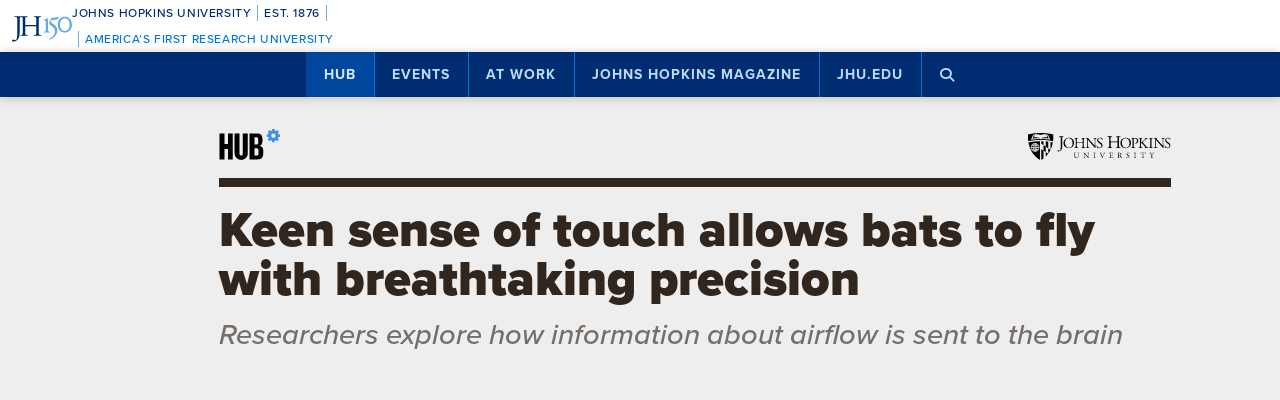

--- FILE ---
content_type: text/html; charset=utf-8
request_url: https://www.google.com/recaptcha/api2/anchor?ar=1&k=6LclNtkZAAAAANENXb4rH5E6uT1RlbUCAFvjxJYj&co=aHR0cHM6Ly9odWIuamh1LmVkdTo0NDM.&hl=en&v=PoyoqOPhxBO7pBk68S4YbpHZ&size=invisible&anchor-ms=20000&execute-ms=30000&cb=n8t9hmcfcm8b
body_size: 48591
content:
<!DOCTYPE HTML><html dir="ltr" lang="en"><head><meta http-equiv="Content-Type" content="text/html; charset=UTF-8">
<meta http-equiv="X-UA-Compatible" content="IE=edge">
<title>reCAPTCHA</title>
<style type="text/css">
/* cyrillic-ext */
@font-face {
  font-family: 'Roboto';
  font-style: normal;
  font-weight: 400;
  font-stretch: 100%;
  src: url(//fonts.gstatic.com/s/roboto/v48/KFO7CnqEu92Fr1ME7kSn66aGLdTylUAMa3GUBHMdazTgWw.woff2) format('woff2');
  unicode-range: U+0460-052F, U+1C80-1C8A, U+20B4, U+2DE0-2DFF, U+A640-A69F, U+FE2E-FE2F;
}
/* cyrillic */
@font-face {
  font-family: 'Roboto';
  font-style: normal;
  font-weight: 400;
  font-stretch: 100%;
  src: url(//fonts.gstatic.com/s/roboto/v48/KFO7CnqEu92Fr1ME7kSn66aGLdTylUAMa3iUBHMdazTgWw.woff2) format('woff2');
  unicode-range: U+0301, U+0400-045F, U+0490-0491, U+04B0-04B1, U+2116;
}
/* greek-ext */
@font-face {
  font-family: 'Roboto';
  font-style: normal;
  font-weight: 400;
  font-stretch: 100%;
  src: url(//fonts.gstatic.com/s/roboto/v48/KFO7CnqEu92Fr1ME7kSn66aGLdTylUAMa3CUBHMdazTgWw.woff2) format('woff2');
  unicode-range: U+1F00-1FFF;
}
/* greek */
@font-face {
  font-family: 'Roboto';
  font-style: normal;
  font-weight: 400;
  font-stretch: 100%;
  src: url(//fonts.gstatic.com/s/roboto/v48/KFO7CnqEu92Fr1ME7kSn66aGLdTylUAMa3-UBHMdazTgWw.woff2) format('woff2');
  unicode-range: U+0370-0377, U+037A-037F, U+0384-038A, U+038C, U+038E-03A1, U+03A3-03FF;
}
/* math */
@font-face {
  font-family: 'Roboto';
  font-style: normal;
  font-weight: 400;
  font-stretch: 100%;
  src: url(//fonts.gstatic.com/s/roboto/v48/KFO7CnqEu92Fr1ME7kSn66aGLdTylUAMawCUBHMdazTgWw.woff2) format('woff2');
  unicode-range: U+0302-0303, U+0305, U+0307-0308, U+0310, U+0312, U+0315, U+031A, U+0326-0327, U+032C, U+032F-0330, U+0332-0333, U+0338, U+033A, U+0346, U+034D, U+0391-03A1, U+03A3-03A9, U+03B1-03C9, U+03D1, U+03D5-03D6, U+03F0-03F1, U+03F4-03F5, U+2016-2017, U+2034-2038, U+203C, U+2040, U+2043, U+2047, U+2050, U+2057, U+205F, U+2070-2071, U+2074-208E, U+2090-209C, U+20D0-20DC, U+20E1, U+20E5-20EF, U+2100-2112, U+2114-2115, U+2117-2121, U+2123-214F, U+2190, U+2192, U+2194-21AE, U+21B0-21E5, U+21F1-21F2, U+21F4-2211, U+2213-2214, U+2216-22FF, U+2308-230B, U+2310, U+2319, U+231C-2321, U+2336-237A, U+237C, U+2395, U+239B-23B7, U+23D0, U+23DC-23E1, U+2474-2475, U+25AF, U+25B3, U+25B7, U+25BD, U+25C1, U+25CA, U+25CC, U+25FB, U+266D-266F, U+27C0-27FF, U+2900-2AFF, U+2B0E-2B11, U+2B30-2B4C, U+2BFE, U+3030, U+FF5B, U+FF5D, U+1D400-1D7FF, U+1EE00-1EEFF;
}
/* symbols */
@font-face {
  font-family: 'Roboto';
  font-style: normal;
  font-weight: 400;
  font-stretch: 100%;
  src: url(//fonts.gstatic.com/s/roboto/v48/KFO7CnqEu92Fr1ME7kSn66aGLdTylUAMaxKUBHMdazTgWw.woff2) format('woff2');
  unicode-range: U+0001-000C, U+000E-001F, U+007F-009F, U+20DD-20E0, U+20E2-20E4, U+2150-218F, U+2190, U+2192, U+2194-2199, U+21AF, U+21E6-21F0, U+21F3, U+2218-2219, U+2299, U+22C4-22C6, U+2300-243F, U+2440-244A, U+2460-24FF, U+25A0-27BF, U+2800-28FF, U+2921-2922, U+2981, U+29BF, U+29EB, U+2B00-2BFF, U+4DC0-4DFF, U+FFF9-FFFB, U+10140-1018E, U+10190-1019C, U+101A0, U+101D0-101FD, U+102E0-102FB, U+10E60-10E7E, U+1D2C0-1D2D3, U+1D2E0-1D37F, U+1F000-1F0FF, U+1F100-1F1AD, U+1F1E6-1F1FF, U+1F30D-1F30F, U+1F315, U+1F31C, U+1F31E, U+1F320-1F32C, U+1F336, U+1F378, U+1F37D, U+1F382, U+1F393-1F39F, U+1F3A7-1F3A8, U+1F3AC-1F3AF, U+1F3C2, U+1F3C4-1F3C6, U+1F3CA-1F3CE, U+1F3D4-1F3E0, U+1F3ED, U+1F3F1-1F3F3, U+1F3F5-1F3F7, U+1F408, U+1F415, U+1F41F, U+1F426, U+1F43F, U+1F441-1F442, U+1F444, U+1F446-1F449, U+1F44C-1F44E, U+1F453, U+1F46A, U+1F47D, U+1F4A3, U+1F4B0, U+1F4B3, U+1F4B9, U+1F4BB, U+1F4BF, U+1F4C8-1F4CB, U+1F4D6, U+1F4DA, U+1F4DF, U+1F4E3-1F4E6, U+1F4EA-1F4ED, U+1F4F7, U+1F4F9-1F4FB, U+1F4FD-1F4FE, U+1F503, U+1F507-1F50B, U+1F50D, U+1F512-1F513, U+1F53E-1F54A, U+1F54F-1F5FA, U+1F610, U+1F650-1F67F, U+1F687, U+1F68D, U+1F691, U+1F694, U+1F698, U+1F6AD, U+1F6B2, U+1F6B9-1F6BA, U+1F6BC, U+1F6C6-1F6CF, U+1F6D3-1F6D7, U+1F6E0-1F6EA, U+1F6F0-1F6F3, U+1F6F7-1F6FC, U+1F700-1F7FF, U+1F800-1F80B, U+1F810-1F847, U+1F850-1F859, U+1F860-1F887, U+1F890-1F8AD, U+1F8B0-1F8BB, U+1F8C0-1F8C1, U+1F900-1F90B, U+1F93B, U+1F946, U+1F984, U+1F996, U+1F9E9, U+1FA00-1FA6F, U+1FA70-1FA7C, U+1FA80-1FA89, U+1FA8F-1FAC6, U+1FACE-1FADC, U+1FADF-1FAE9, U+1FAF0-1FAF8, U+1FB00-1FBFF;
}
/* vietnamese */
@font-face {
  font-family: 'Roboto';
  font-style: normal;
  font-weight: 400;
  font-stretch: 100%;
  src: url(//fonts.gstatic.com/s/roboto/v48/KFO7CnqEu92Fr1ME7kSn66aGLdTylUAMa3OUBHMdazTgWw.woff2) format('woff2');
  unicode-range: U+0102-0103, U+0110-0111, U+0128-0129, U+0168-0169, U+01A0-01A1, U+01AF-01B0, U+0300-0301, U+0303-0304, U+0308-0309, U+0323, U+0329, U+1EA0-1EF9, U+20AB;
}
/* latin-ext */
@font-face {
  font-family: 'Roboto';
  font-style: normal;
  font-weight: 400;
  font-stretch: 100%;
  src: url(//fonts.gstatic.com/s/roboto/v48/KFO7CnqEu92Fr1ME7kSn66aGLdTylUAMa3KUBHMdazTgWw.woff2) format('woff2');
  unicode-range: U+0100-02BA, U+02BD-02C5, U+02C7-02CC, U+02CE-02D7, U+02DD-02FF, U+0304, U+0308, U+0329, U+1D00-1DBF, U+1E00-1E9F, U+1EF2-1EFF, U+2020, U+20A0-20AB, U+20AD-20C0, U+2113, U+2C60-2C7F, U+A720-A7FF;
}
/* latin */
@font-face {
  font-family: 'Roboto';
  font-style: normal;
  font-weight: 400;
  font-stretch: 100%;
  src: url(//fonts.gstatic.com/s/roboto/v48/KFO7CnqEu92Fr1ME7kSn66aGLdTylUAMa3yUBHMdazQ.woff2) format('woff2');
  unicode-range: U+0000-00FF, U+0131, U+0152-0153, U+02BB-02BC, U+02C6, U+02DA, U+02DC, U+0304, U+0308, U+0329, U+2000-206F, U+20AC, U+2122, U+2191, U+2193, U+2212, U+2215, U+FEFF, U+FFFD;
}
/* cyrillic-ext */
@font-face {
  font-family: 'Roboto';
  font-style: normal;
  font-weight: 500;
  font-stretch: 100%;
  src: url(//fonts.gstatic.com/s/roboto/v48/KFO7CnqEu92Fr1ME7kSn66aGLdTylUAMa3GUBHMdazTgWw.woff2) format('woff2');
  unicode-range: U+0460-052F, U+1C80-1C8A, U+20B4, U+2DE0-2DFF, U+A640-A69F, U+FE2E-FE2F;
}
/* cyrillic */
@font-face {
  font-family: 'Roboto';
  font-style: normal;
  font-weight: 500;
  font-stretch: 100%;
  src: url(//fonts.gstatic.com/s/roboto/v48/KFO7CnqEu92Fr1ME7kSn66aGLdTylUAMa3iUBHMdazTgWw.woff2) format('woff2');
  unicode-range: U+0301, U+0400-045F, U+0490-0491, U+04B0-04B1, U+2116;
}
/* greek-ext */
@font-face {
  font-family: 'Roboto';
  font-style: normal;
  font-weight: 500;
  font-stretch: 100%;
  src: url(//fonts.gstatic.com/s/roboto/v48/KFO7CnqEu92Fr1ME7kSn66aGLdTylUAMa3CUBHMdazTgWw.woff2) format('woff2');
  unicode-range: U+1F00-1FFF;
}
/* greek */
@font-face {
  font-family: 'Roboto';
  font-style: normal;
  font-weight: 500;
  font-stretch: 100%;
  src: url(//fonts.gstatic.com/s/roboto/v48/KFO7CnqEu92Fr1ME7kSn66aGLdTylUAMa3-UBHMdazTgWw.woff2) format('woff2');
  unicode-range: U+0370-0377, U+037A-037F, U+0384-038A, U+038C, U+038E-03A1, U+03A3-03FF;
}
/* math */
@font-face {
  font-family: 'Roboto';
  font-style: normal;
  font-weight: 500;
  font-stretch: 100%;
  src: url(//fonts.gstatic.com/s/roboto/v48/KFO7CnqEu92Fr1ME7kSn66aGLdTylUAMawCUBHMdazTgWw.woff2) format('woff2');
  unicode-range: U+0302-0303, U+0305, U+0307-0308, U+0310, U+0312, U+0315, U+031A, U+0326-0327, U+032C, U+032F-0330, U+0332-0333, U+0338, U+033A, U+0346, U+034D, U+0391-03A1, U+03A3-03A9, U+03B1-03C9, U+03D1, U+03D5-03D6, U+03F0-03F1, U+03F4-03F5, U+2016-2017, U+2034-2038, U+203C, U+2040, U+2043, U+2047, U+2050, U+2057, U+205F, U+2070-2071, U+2074-208E, U+2090-209C, U+20D0-20DC, U+20E1, U+20E5-20EF, U+2100-2112, U+2114-2115, U+2117-2121, U+2123-214F, U+2190, U+2192, U+2194-21AE, U+21B0-21E5, U+21F1-21F2, U+21F4-2211, U+2213-2214, U+2216-22FF, U+2308-230B, U+2310, U+2319, U+231C-2321, U+2336-237A, U+237C, U+2395, U+239B-23B7, U+23D0, U+23DC-23E1, U+2474-2475, U+25AF, U+25B3, U+25B7, U+25BD, U+25C1, U+25CA, U+25CC, U+25FB, U+266D-266F, U+27C0-27FF, U+2900-2AFF, U+2B0E-2B11, U+2B30-2B4C, U+2BFE, U+3030, U+FF5B, U+FF5D, U+1D400-1D7FF, U+1EE00-1EEFF;
}
/* symbols */
@font-face {
  font-family: 'Roboto';
  font-style: normal;
  font-weight: 500;
  font-stretch: 100%;
  src: url(//fonts.gstatic.com/s/roboto/v48/KFO7CnqEu92Fr1ME7kSn66aGLdTylUAMaxKUBHMdazTgWw.woff2) format('woff2');
  unicode-range: U+0001-000C, U+000E-001F, U+007F-009F, U+20DD-20E0, U+20E2-20E4, U+2150-218F, U+2190, U+2192, U+2194-2199, U+21AF, U+21E6-21F0, U+21F3, U+2218-2219, U+2299, U+22C4-22C6, U+2300-243F, U+2440-244A, U+2460-24FF, U+25A0-27BF, U+2800-28FF, U+2921-2922, U+2981, U+29BF, U+29EB, U+2B00-2BFF, U+4DC0-4DFF, U+FFF9-FFFB, U+10140-1018E, U+10190-1019C, U+101A0, U+101D0-101FD, U+102E0-102FB, U+10E60-10E7E, U+1D2C0-1D2D3, U+1D2E0-1D37F, U+1F000-1F0FF, U+1F100-1F1AD, U+1F1E6-1F1FF, U+1F30D-1F30F, U+1F315, U+1F31C, U+1F31E, U+1F320-1F32C, U+1F336, U+1F378, U+1F37D, U+1F382, U+1F393-1F39F, U+1F3A7-1F3A8, U+1F3AC-1F3AF, U+1F3C2, U+1F3C4-1F3C6, U+1F3CA-1F3CE, U+1F3D4-1F3E0, U+1F3ED, U+1F3F1-1F3F3, U+1F3F5-1F3F7, U+1F408, U+1F415, U+1F41F, U+1F426, U+1F43F, U+1F441-1F442, U+1F444, U+1F446-1F449, U+1F44C-1F44E, U+1F453, U+1F46A, U+1F47D, U+1F4A3, U+1F4B0, U+1F4B3, U+1F4B9, U+1F4BB, U+1F4BF, U+1F4C8-1F4CB, U+1F4D6, U+1F4DA, U+1F4DF, U+1F4E3-1F4E6, U+1F4EA-1F4ED, U+1F4F7, U+1F4F9-1F4FB, U+1F4FD-1F4FE, U+1F503, U+1F507-1F50B, U+1F50D, U+1F512-1F513, U+1F53E-1F54A, U+1F54F-1F5FA, U+1F610, U+1F650-1F67F, U+1F687, U+1F68D, U+1F691, U+1F694, U+1F698, U+1F6AD, U+1F6B2, U+1F6B9-1F6BA, U+1F6BC, U+1F6C6-1F6CF, U+1F6D3-1F6D7, U+1F6E0-1F6EA, U+1F6F0-1F6F3, U+1F6F7-1F6FC, U+1F700-1F7FF, U+1F800-1F80B, U+1F810-1F847, U+1F850-1F859, U+1F860-1F887, U+1F890-1F8AD, U+1F8B0-1F8BB, U+1F8C0-1F8C1, U+1F900-1F90B, U+1F93B, U+1F946, U+1F984, U+1F996, U+1F9E9, U+1FA00-1FA6F, U+1FA70-1FA7C, U+1FA80-1FA89, U+1FA8F-1FAC6, U+1FACE-1FADC, U+1FADF-1FAE9, U+1FAF0-1FAF8, U+1FB00-1FBFF;
}
/* vietnamese */
@font-face {
  font-family: 'Roboto';
  font-style: normal;
  font-weight: 500;
  font-stretch: 100%;
  src: url(//fonts.gstatic.com/s/roboto/v48/KFO7CnqEu92Fr1ME7kSn66aGLdTylUAMa3OUBHMdazTgWw.woff2) format('woff2');
  unicode-range: U+0102-0103, U+0110-0111, U+0128-0129, U+0168-0169, U+01A0-01A1, U+01AF-01B0, U+0300-0301, U+0303-0304, U+0308-0309, U+0323, U+0329, U+1EA0-1EF9, U+20AB;
}
/* latin-ext */
@font-face {
  font-family: 'Roboto';
  font-style: normal;
  font-weight: 500;
  font-stretch: 100%;
  src: url(//fonts.gstatic.com/s/roboto/v48/KFO7CnqEu92Fr1ME7kSn66aGLdTylUAMa3KUBHMdazTgWw.woff2) format('woff2');
  unicode-range: U+0100-02BA, U+02BD-02C5, U+02C7-02CC, U+02CE-02D7, U+02DD-02FF, U+0304, U+0308, U+0329, U+1D00-1DBF, U+1E00-1E9F, U+1EF2-1EFF, U+2020, U+20A0-20AB, U+20AD-20C0, U+2113, U+2C60-2C7F, U+A720-A7FF;
}
/* latin */
@font-face {
  font-family: 'Roboto';
  font-style: normal;
  font-weight: 500;
  font-stretch: 100%;
  src: url(//fonts.gstatic.com/s/roboto/v48/KFO7CnqEu92Fr1ME7kSn66aGLdTylUAMa3yUBHMdazQ.woff2) format('woff2');
  unicode-range: U+0000-00FF, U+0131, U+0152-0153, U+02BB-02BC, U+02C6, U+02DA, U+02DC, U+0304, U+0308, U+0329, U+2000-206F, U+20AC, U+2122, U+2191, U+2193, U+2212, U+2215, U+FEFF, U+FFFD;
}
/* cyrillic-ext */
@font-face {
  font-family: 'Roboto';
  font-style: normal;
  font-weight: 900;
  font-stretch: 100%;
  src: url(//fonts.gstatic.com/s/roboto/v48/KFO7CnqEu92Fr1ME7kSn66aGLdTylUAMa3GUBHMdazTgWw.woff2) format('woff2');
  unicode-range: U+0460-052F, U+1C80-1C8A, U+20B4, U+2DE0-2DFF, U+A640-A69F, U+FE2E-FE2F;
}
/* cyrillic */
@font-face {
  font-family: 'Roboto';
  font-style: normal;
  font-weight: 900;
  font-stretch: 100%;
  src: url(//fonts.gstatic.com/s/roboto/v48/KFO7CnqEu92Fr1ME7kSn66aGLdTylUAMa3iUBHMdazTgWw.woff2) format('woff2');
  unicode-range: U+0301, U+0400-045F, U+0490-0491, U+04B0-04B1, U+2116;
}
/* greek-ext */
@font-face {
  font-family: 'Roboto';
  font-style: normal;
  font-weight: 900;
  font-stretch: 100%;
  src: url(//fonts.gstatic.com/s/roboto/v48/KFO7CnqEu92Fr1ME7kSn66aGLdTylUAMa3CUBHMdazTgWw.woff2) format('woff2');
  unicode-range: U+1F00-1FFF;
}
/* greek */
@font-face {
  font-family: 'Roboto';
  font-style: normal;
  font-weight: 900;
  font-stretch: 100%;
  src: url(//fonts.gstatic.com/s/roboto/v48/KFO7CnqEu92Fr1ME7kSn66aGLdTylUAMa3-UBHMdazTgWw.woff2) format('woff2');
  unicode-range: U+0370-0377, U+037A-037F, U+0384-038A, U+038C, U+038E-03A1, U+03A3-03FF;
}
/* math */
@font-face {
  font-family: 'Roboto';
  font-style: normal;
  font-weight: 900;
  font-stretch: 100%;
  src: url(//fonts.gstatic.com/s/roboto/v48/KFO7CnqEu92Fr1ME7kSn66aGLdTylUAMawCUBHMdazTgWw.woff2) format('woff2');
  unicode-range: U+0302-0303, U+0305, U+0307-0308, U+0310, U+0312, U+0315, U+031A, U+0326-0327, U+032C, U+032F-0330, U+0332-0333, U+0338, U+033A, U+0346, U+034D, U+0391-03A1, U+03A3-03A9, U+03B1-03C9, U+03D1, U+03D5-03D6, U+03F0-03F1, U+03F4-03F5, U+2016-2017, U+2034-2038, U+203C, U+2040, U+2043, U+2047, U+2050, U+2057, U+205F, U+2070-2071, U+2074-208E, U+2090-209C, U+20D0-20DC, U+20E1, U+20E5-20EF, U+2100-2112, U+2114-2115, U+2117-2121, U+2123-214F, U+2190, U+2192, U+2194-21AE, U+21B0-21E5, U+21F1-21F2, U+21F4-2211, U+2213-2214, U+2216-22FF, U+2308-230B, U+2310, U+2319, U+231C-2321, U+2336-237A, U+237C, U+2395, U+239B-23B7, U+23D0, U+23DC-23E1, U+2474-2475, U+25AF, U+25B3, U+25B7, U+25BD, U+25C1, U+25CA, U+25CC, U+25FB, U+266D-266F, U+27C0-27FF, U+2900-2AFF, U+2B0E-2B11, U+2B30-2B4C, U+2BFE, U+3030, U+FF5B, U+FF5D, U+1D400-1D7FF, U+1EE00-1EEFF;
}
/* symbols */
@font-face {
  font-family: 'Roboto';
  font-style: normal;
  font-weight: 900;
  font-stretch: 100%;
  src: url(//fonts.gstatic.com/s/roboto/v48/KFO7CnqEu92Fr1ME7kSn66aGLdTylUAMaxKUBHMdazTgWw.woff2) format('woff2');
  unicode-range: U+0001-000C, U+000E-001F, U+007F-009F, U+20DD-20E0, U+20E2-20E4, U+2150-218F, U+2190, U+2192, U+2194-2199, U+21AF, U+21E6-21F0, U+21F3, U+2218-2219, U+2299, U+22C4-22C6, U+2300-243F, U+2440-244A, U+2460-24FF, U+25A0-27BF, U+2800-28FF, U+2921-2922, U+2981, U+29BF, U+29EB, U+2B00-2BFF, U+4DC0-4DFF, U+FFF9-FFFB, U+10140-1018E, U+10190-1019C, U+101A0, U+101D0-101FD, U+102E0-102FB, U+10E60-10E7E, U+1D2C0-1D2D3, U+1D2E0-1D37F, U+1F000-1F0FF, U+1F100-1F1AD, U+1F1E6-1F1FF, U+1F30D-1F30F, U+1F315, U+1F31C, U+1F31E, U+1F320-1F32C, U+1F336, U+1F378, U+1F37D, U+1F382, U+1F393-1F39F, U+1F3A7-1F3A8, U+1F3AC-1F3AF, U+1F3C2, U+1F3C4-1F3C6, U+1F3CA-1F3CE, U+1F3D4-1F3E0, U+1F3ED, U+1F3F1-1F3F3, U+1F3F5-1F3F7, U+1F408, U+1F415, U+1F41F, U+1F426, U+1F43F, U+1F441-1F442, U+1F444, U+1F446-1F449, U+1F44C-1F44E, U+1F453, U+1F46A, U+1F47D, U+1F4A3, U+1F4B0, U+1F4B3, U+1F4B9, U+1F4BB, U+1F4BF, U+1F4C8-1F4CB, U+1F4D6, U+1F4DA, U+1F4DF, U+1F4E3-1F4E6, U+1F4EA-1F4ED, U+1F4F7, U+1F4F9-1F4FB, U+1F4FD-1F4FE, U+1F503, U+1F507-1F50B, U+1F50D, U+1F512-1F513, U+1F53E-1F54A, U+1F54F-1F5FA, U+1F610, U+1F650-1F67F, U+1F687, U+1F68D, U+1F691, U+1F694, U+1F698, U+1F6AD, U+1F6B2, U+1F6B9-1F6BA, U+1F6BC, U+1F6C6-1F6CF, U+1F6D3-1F6D7, U+1F6E0-1F6EA, U+1F6F0-1F6F3, U+1F6F7-1F6FC, U+1F700-1F7FF, U+1F800-1F80B, U+1F810-1F847, U+1F850-1F859, U+1F860-1F887, U+1F890-1F8AD, U+1F8B0-1F8BB, U+1F8C0-1F8C1, U+1F900-1F90B, U+1F93B, U+1F946, U+1F984, U+1F996, U+1F9E9, U+1FA00-1FA6F, U+1FA70-1FA7C, U+1FA80-1FA89, U+1FA8F-1FAC6, U+1FACE-1FADC, U+1FADF-1FAE9, U+1FAF0-1FAF8, U+1FB00-1FBFF;
}
/* vietnamese */
@font-face {
  font-family: 'Roboto';
  font-style: normal;
  font-weight: 900;
  font-stretch: 100%;
  src: url(//fonts.gstatic.com/s/roboto/v48/KFO7CnqEu92Fr1ME7kSn66aGLdTylUAMa3OUBHMdazTgWw.woff2) format('woff2');
  unicode-range: U+0102-0103, U+0110-0111, U+0128-0129, U+0168-0169, U+01A0-01A1, U+01AF-01B0, U+0300-0301, U+0303-0304, U+0308-0309, U+0323, U+0329, U+1EA0-1EF9, U+20AB;
}
/* latin-ext */
@font-face {
  font-family: 'Roboto';
  font-style: normal;
  font-weight: 900;
  font-stretch: 100%;
  src: url(//fonts.gstatic.com/s/roboto/v48/KFO7CnqEu92Fr1ME7kSn66aGLdTylUAMa3KUBHMdazTgWw.woff2) format('woff2');
  unicode-range: U+0100-02BA, U+02BD-02C5, U+02C7-02CC, U+02CE-02D7, U+02DD-02FF, U+0304, U+0308, U+0329, U+1D00-1DBF, U+1E00-1E9F, U+1EF2-1EFF, U+2020, U+20A0-20AB, U+20AD-20C0, U+2113, U+2C60-2C7F, U+A720-A7FF;
}
/* latin */
@font-face {
  font-family: 'Roboto';
  font-style: normal;
  font-weight: 900;
  font-stretch: 100%;
  src: url(//fonts.gstatic.com/s/roboto/v48/KFO7CnqEu92Fr1ME7kSn66aGLdTylUAMa3yUBHMdazQ.woff2) format('woff2');
  unicode-range: U+0000-00FF, U+0131, U+0152-0153, U+02BB-02BC, U+02C6, U+02DA, U+02DC, U+0304, U+0308, U+0329, U+2000-206F, U+20AC, U+2122, U+2191, U+2193, U+2212, U+2215, U+FEFF, U+FFFD;
}

</style>
<link rel="stylesheet" type="text/css" href="https://www.gstatic.com/recaptcha/releases/PoyoqOPhxBO7pBk68S4YbpHZ/styles__ltr.css">
<script nonce="XBuJIxbTaAj5Xv_Wu6ztmQ" type="text/javascript">window['__recaptcha_api'] = 'https://www.google.com/recaptcha/api2/';</script>
<script type="text/javascript" src="https://www.gstatic.com/recaptcha/releases/PoyoqOPhxBO7pBk68S4YbpHZ/recaptcha__en.js" nonce="XBuJIxbTaAj5Xv_Wu6ztmQ">
      
    </script></head>
<body><div id="rc-anchor-alert" class="rc-anchor-alert"></div>
<input type="hidden" id="recaptcha-token" value="[base64]">
<script type="text/javascript" nonce="XBuJIxbTaAj5Xv_Wu6ztmQ">
      recaptcha.anchor.Main.init("[\x22ainput\x22,[\x22bgdata\x22,\x22\x22,\[base64]/[base64]/[base64]/ZyhXLGgpOnEoW04sMjEsbF0sVywwKSxoKSxmYWxzZSxmYWxzZSl9Y2F0Y2goayl7RygzNTgsVyk/[base64]/[base64]/[base64]/[base64]/[base64]/[base64]/[base64]/bmV3IEJbT10oRFswXSk6dz09Mj9uZXcgQltPXShEWzBdLERbMV0pOnc9PTM/bmV3IEJbT10oRFswXSxEWzFdLERbMl0pOnc9PTQ/[base64]/[base64]/[base64]/[base64]/[base64]\\u003d\x22,\[base64]\x22,\x22w79lwoZKGlHCscOKwq/[base64]/[base64]/Cu3TCtHwgC1rDt1LCv8K+w5XDlcODw4zCr2hMwr/DlFHDl8Ocw4DDrktXw6tIHMOWw5bCh2M6woHDpMKiw4ptwpfDmlzDqF3DlW/ChMOPwo7DjjrDhMKoRcOOSAPDlMO6TcKTLH9YZcKoYcOFw6jDvMKpe8KJwr3DkcKrf8O0w7l1w6jDkcKMw6NYLX7CgMOYw7FASMOhfWjDucOeJhjCoDE7acO6Il7DqR4mPcOkGcOdR8KzUWU8QRw9w43DjVI/wpsNIsOZw4vCjcOhw49Aw6xpwr7CucOdKsOgw5J1ZArDi8OvLsO/woUMw54rw5jDssOkwqAvworDqcK4w5lxw4fDh8KLwo7ChMKOw6VDImDDhMOaCsO0woDDnFRnwqzDk1hHw5ofw5MjLMKqw6Ihw7Juw7/[base64]/Dm8OnGcKyE8K9w5bCqx3DiEHCtQTCiMKkwq3CmMKBIlXDjHd+fcOkwoHCnmVXVBl0R01Ub8OZwppNIBQ/GkBdw48uw5wvwp9pH8Kmw6MrAMOFwrU7wpPDs8OQBnkxBwLCqBZ9w6fCvMKCI3oCwql2MMOMw7PCs0XDvQsQw4cBLsO5BsKGGnTCug7DvMOewr/[base64]/w4ILE0DCvMOWIBVZdz5baRBgOsOKEW3DhQHDqlowwqnDkkAsw7NqwpXCvFPDuBFRIErDhMOUYk7DhW0zw4fDgRrDl8OYX8KuBTJPw4bDqmTChGN1wpXCmMOxCcOjBMO9wrjDr8OKWl9EOH7CgsOBIh/CqsKyFsKCcMK6b3nCtUNzwqnCjhfCq2zDigwCwovDpsKywqvDrV14TsOgw4IxaQEJwr9/w44BLcOMw5kKwqMGNEE7w4BcTMKNw5fDn8Orw54aHsOiw53DtMOywp8PMz3ChsKLRcKrXCjCnw8Cwq7DnR/CliBnwr/CuMKyI8KJKg3CocK+wqoHN8Ojw4DDoxYIwpFLFcO5RMO0w7DDt8OYKsKawrFeEsKaYMOGDlx1wrTDpAfDjgnDr2TCiV3DqyZdJDcGXAkowr3DssOXw65YC8OlPcKAwqPDnC/Ct8KzwqJ2OsK7IQxNwoMfwpsAC8OieR4+wrBxD8KRYsKkSz3Chjl2XsOlcEPDqgcZLMKtacKwwotfFMO/[base64]/csO6csOWw6rDv8KJScKQQcKuwofDojDDinbChXR5Ky/Dn8OZwr/DuCTCkMO8wqhkw4fCvGAiw77DkCcxWsK7VUHDm2/DuRjDuRTCv8KPw7ENY8KlS8O3O8KTEcO9wpzCtMKtw5psw4Zbw6tCaE/DrUDDvsK5T8Oyw4kuw7rDj23DocOtKlQfI8OkO8KWJUTCk8OtHhI6GcOZwrNBFGbDolllwpYyTcKcAnQ3w7HDmXnDmMObwrZMKcO7woDCvl0Ww4t6QMOfNzjCpnfDsXMyRz/CmsOQw5nDkhY/SUo4BMKjwocAwo5Ew5DDiGUZNinCtDPDjsOIWxDDosOFwqgKw70rwrAcwqxuZ8KBS0JTVsOiwoLCjkY3w4nDlcOCwrNEcsKRC8Opw4ojwrLCpjPCs8KUw4LCn8OUwplTw4/DicKUSyF8w7rCrcKkwoccf8OcbSc1w7kLR0LDtcOmw6V2d8OifAdQw7rCo3I/ZWx6W8OuwrvDr11fw6I0ZMKSL8OhwqzDvkLCjh3Cq8OgSMOIYznCo8Orw6rCj2E3wqZ8w4A0LsKtwrs+bRvCv1QMBDsIbMKGwr7CjQVUVEY/woXCsMKCecOHwpzDr13Ch0DCtsOkwrwaSxd4w7UAOsKiLsOQw7rDsUNwUcKvwphhQ8ONwoPDgEjDh13Ci2YEW8K0w6cuwothwpBUXHnDqcOKeHkLFcK/[base64]/ZHrCuw3Dj8ODcGJffsKPbcKkwpLDlU5nw5HChzbDoV3CmMObwodyVFjCr8OqNhBywpkiwqM3wq7CkMKEVlg6wpzCocKUw5oqVHbDusKowo3CuUZMwpbDqsKea0d0RcO+B8Kxw4jDvi/DlMOwwpPCtcKZMsO0RMO/JMKXw4XCtWnDlXNUwrnCh2hhEztRwoQGYjAhw7XCiRLDksKHDMORbsO/[base64]/CnMOdE8Kjw4zDoS3DlsKVSRPDi0dNw4kgYsO4wrLDg8O3LMOZwrnChsKqAH3CoF7Cng/[base64]/FlVDHMKKw63CjgrCvgLDmU4pwokswqLDtgLCi2h6fsOvwqjCqkTDucK4DjLChhBTwrbDm8O9wqpmwqQUasOvwpDDicOQJGVgez3CjCVJwpIDwoFAMMKVwonDi8OYw6Qaw5t/WncDaRvCvMKxLzbDucOPZ8KaXQ/CicK/w5jDkcOnaMOWwr0aEjsZwrfCu8OaG0LDvMOhw4LCjcOhw4UPMcKMfV8rIFpRLsOYMMK5TcOUcBTCgD3DhMOaw49oRw/DicOkw4nDlwtfBsKHwpsNw7dXw7tCwqDCq39VWAXClBfDtsOkHMOiw5pAwoTDucOHwq/[base64]/CmQtqwrl5wrEWdcOUwrPCkTPDhMKwG8O4IMKXwpvDiQnDjwlewrHCq8O/w4JQwr9MwqrCn8O9TV3Dmm15QkzClgbDnT3DqjcVOxDDr8ODMU1Zw5fCpRzDoMKMJ8K5PTRXJsOBW8OLw7TCvn/CksKnMsOww5vCicK2w5dKBnrCssK1w51iw4DDocO7CcKGVcK2wrLDiMOUwrlueMOwTcKwf8Omw7sww7FyXkZRVzXCh8KiWFnDncOiw4p8w6XDnsO8ZUnDinJfwp3Chg5lMmRFAsOheMK9YW9Fw6/DikVKw7nCuixwHsK/VS/Dn8OiwogGwod4wpYwwrPCoMK5w77DgGjCgxc9wqt4SsO1e2vDuMK+KsOsDFTDiQYEw7jClmLCh8Omw7/CoVthIS/Co8KMw6p+bsKxwqVqwqvDnzbDlDoNw6QrwqIAwrHDnipww4YRKMKqcVsZdh/DrMK4fFzDu8Kiwptlwpguw6rCicOawqUzf8KMw4k6VQ/DgsKsw5A7wqwZUcOzw4xXNcKcw4LCmV3DnDfCm8Ogwo1Zf3wrw6AmZsK6amcywqMXKMKBwqPCjk9nO8Kvf8KURcO4HMOeHXfDoHfDi8KqYsKVDUVzw5lMJWfDicKpwrB0fMK0NcKvw77DlS/CiEDDvCRCKMKUZ8K+wqnDtyPCkih1KD/DjiZhw7pWw5tgwqzChGrDm8OPASPDk8O3wo0XBcOkwpbDkjXCuMKQwpkYw4JVV8K6ecOeFMKVXsKaNMOUW07CkWjCjcO8w4PDpnHCqyBmw7YkNETDtMKpw5vDl8OFQWrDqzTDhMKKw4bDjXJQW8KuwrlJw5/DuQDCscKOwqk4wpodWWXDqzMycTzCmcOMd8KnR8KXwonDrm0zecK1w5sLw6bCpy0bXsKrw60PwrfDnMOmw5B5wrYeeS5Jw4Q2GF3CsMKFwp0/wrTDgQ4YwpwlYR1wX1DCnWBiwpvDtcKWccK7KMO/WSXCqsKiwrTDqcKkw7BxwrdmPz7CmCbDkR1TwqDDuUF/DUTDvV9jekx0wpHCisKow7x3w5LCkMOEIcO2I8KVBsKmOmJWwqnCmxHCrB/CvibCl0TCgcKfGcOIel82AgtuHsOGw5Ntw6dIecO6woHDmHAbLBsUw5HCvkAHZijCrgsNwqnChBJeDMK6S8Kowp/[base64]/woInb8OsFR/CqiLDnxNLwqYPAsOpUDwxw7AgwpDDnMOEwqpsS2Q6w5oWQ0/DncK2BggFYVpzShV7dw4qwp18wqfDsTsjwpVRw4cWw7Rbw6E0w40hwoQFw5zDrlfCphdXw7zDm0tWETA0X2Axwp9LCWU1DWfCjMOfw4vDn0bDrT/[base64]/CqkvDucKkM1PCpcKtwpoWwrHCqifDrTwnw5ArIMKWwpwPwrMjMkXDjsKww5UDw6XDsCvCqnZrAl/DscK7MAw/w5oswq9EMhjDuk/CucK1w44AwqrDpGwmw7gjwqd5P1/Cr8KPwoEMwosGw5JSwotOw5d5wpQ9cCcZwp/CoUfDlcObwoLDvGc+HsKkw7bDicKyPXoKCRTCqsOCZCXDncOUasOswobCph9kJ8K0wrg7IsOHw4F7FMKDVMKQXTQuwpvCi8OEw7bCu3kcw7lAwq/CvGbDusKIbgZ0w59Owr5OGS3CpsOLZFLDlhcUwqJPw7s8TsO6biQTw5DDscKfNcKrw5Jyw5RhegYDehTDolosD8OJZDDCh8KTY8KeClkbNMOnCcOEw4TDpiDDmsOywqESw4laB2VRw7TCixc0X8O1wrg3wpbChMKUJGMKw6vDuh9IwrfDhjh1AHPCqy3DisOvVBl/[base64]/DmWvDsMK9w7kIVMKhCG7CrjMlwo/Dj8OyXkhJQcOQAsKCbD7DrMKXODRowoYYAsOfX8OxJHxZG8Ofw7jDnV9ewpUpwp3CjXzCnR/[base64]/DlTjDlMK9WcOAXMKeG8OZVcKSM8OLwotXwo1GLx/Dlg08EXvDpAfDiyMuwqc4IS5Na2YcG1HDrcKLTMKLWcKEw4TCoHzChwDDl8KZwrfDm14Sw4bDn8OBw4snf8OeNcO4w6rCoRrCliLDojwJYsO6TlbDvBB2OcKPw7YEwqlpZ8Kzey0/w5DCkSBqehksw5PDksK8HD/CksOhwqPDlMOMw4skBFs9wpHCnsK+w5NwAMKQw7zDi8KkL8K5w5zCm8Klw73DtlFtO8K4wrMCw6F6L8O4wqXClcKCbDXDhsKXDyjCvsKwXynDmsKhwoPClFrDghfClcOPw5lkw6LCrMO1M0XDoDTCrSLDjcO5wr/DlTLDonYTwro6JMOefsO9w6jDoCDDph/CvB3DlBR5MFoPwochwoXClTQ7eMOra8O7w45DORsrwq0XVFPDmCPDkcOGw6bCi8K5w7ERwpNaw6hKfMOpwrgvwqDDnsKow7A8w7fCl8K3W8O7ccOERMOIGjQDwpgCw71fF8OEwoAGfhTDhMKAD8KQfw7ClsOjwpzClS/CssKuw6A+wpU/w4Ezw5jCvHcKIMKgalh8H8K2w5l0HkcGwp3CniHCuDpBw6TChEnDtXHChU1dw6cgwqPDuW9OKH/DljDCtMKfw4pKwqJFHMKqw4rDt2HDncOYwoZFw7XDvcOnw7LCtCXDvsKnw50hSsKuThPCscOVw6VKczIowptYaMOxwo3Du2XCr8O/w7XCqDrCgsOMb2rDp1/CgBzCvklOHMKrOsKpcMK3D8KBw7YyEcKUdXA9wo9SYsOdw5zCkSFfOiVSKlIkw67CpsKQw50xccK3DxESahd+eMOuKFVedThDEDkLwossYMOGw6cowpTCvsOSwrogOy5XGMKjw4d+wpfDssOoWsOPbsO6w5fCgcKSIFInwrjCucKQI8KdZ8K5w6/CpcOFw553aHUkQMOpahtWEVc1w4PCksK3bG1HeWZVD8Oywoh2w4VJw7QQwooKw4PCuRk0IcKPw4oZVMK7wrfDgw4Tw6vDl3XCvMKmcmzCisOGczgQw4J4w7FWw6pABMKDb8O9eETCkcKjTMKyT31GaMOBwqxqw4kEB8K/bFgVw4bCl2ABWsKoLEXCiUfDpMKZwqrCoEdHP8KQW8KseyzDh8KUIC3CscOueVHCpcK9b1zDjsKOBQTCvwnDlwLCgjrDiCbDkjxywqHDqcOnFsKawqEdw5dQwrrDuMOSEXcOch1zwrzCl8Kww6gFw5XColzCjjcTLnzCh8KlchbDmcKTJkzCqMK5QU/[base64]/WsKFFjBOw5xoK8KpX1JYw6zDjcK3XUrCh8KVHydndsKeccOAFRLDtW8MwptpbVXCkyErGXPChcKxE8Oewp3Chngow5csw6Qcw7vDiQQAwqLDksO8w6M7wqrCt8Kew5ZRTMKfwqTDpBREacK8NcK4Mjkow6JFcDHDh8KgacKfw6FLeMKvWj3DpV/Cs8O8wqHCrMK6wp9XMsKiXcKPworDscOYw5Fsw4HCojTCmMK6wocCXz0JHiANwq3Cu8KrNsObBcKgZjrCrS3DtcKQwr06w4geE8O0fS1Nw5/CjsKTbn5vTQPCpsK5Mj3DoWZ3T8OGGMKNQw0Gwq7Dr8OZw6rDrxEoAMKhw5zCgMKSw7gTw5x3w7pIwrHDi8O+QcOtIcOJw5ENwocuLcKqK3QAw7TCrxs8w4/CtC4/wqLDihTCvFITw5bChMOiwoFxGyjDu8OvwpsMH8Ohd8Kew4oBF8OMH3IDUy7Dl8KbYcOAZ8OBNAxRcMOgM8OETGFOCQfDocOCw6Fmc8OnQVgYFDFqw6LCr8O2eWTDmyLDui/DnRXCs8KuwpMXFMOmwoLCiRrCm8OsayTDn04yfiVha8O9QcKSVDTDpQJEw5tTCDbDh8KNw5TCtcOOCi0mw7XDmmNNTynCicO+wpLCg8OcwpDDvMKGwqLDlMOZwpwNXn/CtcOKPiAhVsOpwooPwr7DgcOtw4zCuEPDrMKnwprChcKtwqsZXMOaIV7DkcKJRMOxcMOEw7fCogxtwrMJwoR1eMOALDTDj8KIw6nDoH3DocKPw47Cn8OsVjwAw6bCh8K/wrDDvlpAw511c8Ktw4YFPsO7woNtwqR3anlHbU7CjTZdZQdVwrx/w6zDncKUwr3ChQ1xw48SwrY1EQwPwqrDj8KqUMO7WsOtR8KufjMTwrRlwojDvEbDnCPCv0llJsKVwoJLEMOPwohpwqDCkk/Dvz4fw5XDksOtw4jCtsKQUsO/w4jDv8Oiwq9uOcOrbSdFw53CkcOJwrDChVUwBz4nOcK2JD/CoMKjQi3DscKew6nDsMKSwpzCrMOGY8ORwqXDuMOgVMOoRsKgw5VTKV/Clz5/ZsKAwr3Dg8KWUcKZaMK+w41jFmnCs0vDrw0ffSh1LX0tZVwPw7E8w70IwpHCq8K4NMOAw6/Dv0MyGnIlRsKEcyLDuMK2w6vDp8OlfH3CicOVD3nDkMKkMXXDux5LwrfCpX8UwrXDri5RCErDtsOQTCk3MiwhwonCsVkTOTwiw4J8MsOFw7YSRcKbw50/w6AoQcKZwp/Du2AowqDDq2rDmMOtc33CvsK2csORXMK3w4LCgcOXI2cNw7nDrQp2HcOTwrATYjzDjRFYw7hOOT5Xw7rCmjd/wqjDgsOLWsKhwqbCmjXDk35nw7zDkyV+XWJcA3HDpydbI8OJeyPDvMKmwotKTBJrwr8pwpYTTHvCksKjdFFPCkk9wrrCrMOUPhbCryjCvkdHUcO2EsOuwqprwojCicOWw5rCl8OHw4NoEcKvwq9GNMKaw7bCtkPCicKOwr7CvWRQw4/Ch1TCqwjCv8OLcwXCvW0Ew4XDnwUww6PDlcKtw5TDuhTCu8OKw6djwpvDiXTCgsKjCy0Jw4LCihjDpcKsd8KvP8OoOzzCq0tjVMKNacK6FjzDocOZwpB3WUzDsGx1d8KFw4PCmcK7F8K4ZMO5K8OvwrbCuV/[base64]/AcOBdjVVw5bCksKKw47DhMOCw7XDrC/Dj8OfwqfDj3zClcKiwrfDncK0w5ZFMBvDmMKVwrvDpcONOzcYGXPDqcOvw782VMOKUMOQw7dnecKOwplMwonCucK9w7/[base64]/[base64]/Du8KUDMO5wqwrRxPDucOMwo8GUsKBwoHDozQiaMOEUsKdwpHCrcKXEQ7DvMK0LMO5w5zDjBrDgxLDm8OBTggiwqHCq8OKOQVIw5lFw7F6FsOAw70VF8KXwrvDhQ3CqzYjAcKow6nCgSFpw5nDun1iw4xKw6gxw4g+JH7Djx3Dm2rCi8OPIcOVHcKgw5/CucKEwpMQwovDhMKWGcKOw4Z1wp1waTsYPhBnwobDnMOcXx7Do8KKf8KWJcK6FW/[base64]/wp9gwpM2w4MLHsKqwqTDo35eH8KvGcOUw4rDlMK0NxXDv2zCh8ObO8KOeFbCmMO6wpDDqMO9enPDqUsUw6IZw7XCtGMKwpweTS3DhcKhOcKJwp3CpxFwwr4dHWfCuwbCmVAeY8OfcDvDmirDmmzDq8KKW8KdXHfDv8OxASUodcK/[base64]/DoFLCiVYlIsOjXsKHAnInbi3DnUxkw7IVw7bCqm0Ewpxsw6ZKJ07Dg8KNwpTChMO9RcOhTMOMNFHCs2PCtmrCsMOSNXvCm8KTHjAdwr7CkUHCvcKQwrDDjRrCtyQawoxQEMOpa1sVw5svIQbCmcK5w4Z/w7BsTBHDqnBewr4Sw4XDpFfDtsKHw4hzFEPDsTDCo8O/[base64]/Dk8OpwrnDscOEw4bDr8KkNTrDljdqwrYZbcKjGsOuVVTCmG4OQzAyw6PCv2UIeyRBT8OzGMKswqBjwoRJYcKsJR7DkV7DrMK4T07Dhx9pBcOawqXCo2vDoMKXw6VlBx/Co8OEwr/[base64]/w6XCoMKBe8OmJTw2woDChcOiRApXwqYsw5IpcTLDh8KGw4JLH8Kkwp/CkSYDEsOdwpjDk3N/wppaM8KYVk/CplHCs8KRw71Fw7XDscKXwovCgMOhQXTDgsONwq4tE8Kaw73Dp3x0wq1SaEMHwrxWwqrDmsO5WnIhw5RAwqvDsMK4C8Odw5pWw6B/BcKRw7V9wqjDojwELR9qwoVlwoPDuMKgwp7Cnmx0w7Zkw4TDvhTCusOHwoMWacOPEQjCh24QUGLDocOSE8Oxw6JiGEbCmh88esOuw5zCm8OYw5rChMKYwr3CrsOdNDzCp8KPb8KWw7PCjj5rDcOZw6DCkcO/w7jCumvCicK2ITRVO8OjM8K5DQJwcMK/IgXDlsKNNCYlw5MPJUNXwqvCp8Oywp3DtcOOW2xZwrwpw6s2w4LDuXI3wqAsw6TCrMO/[base64]/CuRvCjMKJW33Ch38NccKFwqzDqwwyVC/CsMKSw7Y0fFN2wqrDjRvCiGBwEVdGw7bCryEfUHlPH1TCpmZxw6nDjnLCpxDDs8Kww5vDgFgawoJ0a8K1w6DCosK4wqvDuB8Kw5Fww4rDg8KSM0UpwqrDgMOawq3CmD7CjMO3ZTZlwrpxYQwVw4rDpEFBw4Vmw4xZacK/awcbwrpIOsOSw5AiBMKRwrTDlcOwwosSw5LCr8OIV8Kbw5HDvcOHMcOQUMKywp4Rw53DqQ5XGXrDkQkrNULDksKSwrjCnsKOwo3DmsKZw5nChHNjwqTDtsKNw7fDmAdhFcOYUBYAfBHDoTrCnU/Cv8KMC8OwfRhNK8OvwpcMTsKUCsK2wqscR8OIwoXDr8Kew7smaUl/ZG49wobDrDQvNcK9VnDDocOHQV7DqS7CmcOgw6cnw4DDj8O9wogvdsKbw4ciwpHCtUbCt8OVwpMwUcOLehrDt8OLSQsRwqZUZ03Do8K9w43DuMOxwoMDcsKlHSUKw5kIw7BIw5TDkCYvaMO+w47DlMOjw7nCl8K3wpTDsAwowq/DkMOHw7BEUcKewq5/w5/[base64]/CnHNvw4AuwqzDsMKqTmQrwpXCt3IbIQkFwoTDs8KkRsKRw5HDq8OUw67DgsK/wqw+wrliMgQmFcOxwrrDtxIAwpzDssKbQsOEw4LDlcK+w5HDqsOMwrbCtMKwwrXCvgjDiXfCpsOPwqN1ZsKow4UGMWDCjwcDPE7DscOBT8KkEMOpw7rCjR1vecK9BnvDmcO2dsO+wq5lwq1Awq8oesKlw5tzUcOiDT5NwpMOw5nCphrCnlkGD2HCnU/DrzRrw4Y/wqfCr1YVw6jDo8KEwoI7LUbDnDbDncK1MyTDn8O5wo1OKcKbwpXCnQ4Hw4JLworCqMOKw4pewpJnOEvCtgUgw4FQwpfDjcOaF0bChikxDkfCuMO9wolxw4nCmA7Ch8Ohw5XCi8OYIXIxw7NbwqA/QsO5R8KewpbCqMOswrrCs8Odw60Hd2fCmXlQCFhEw7pxeMKaw78Kwr1MwprDncKPbMOADjnCmWXCmHvCosOqVxgRw5TDtMOqVV3Dtl4Qwq7CrsKZw7/[base64]/CmsKdwoQIeg7DmC/CkURbPklWw5hYAcORw6TDsMK+wpnCn8ONw5vDqcKCNMKKwrApLMK6EToWVGfCgMOFw4Ykw5wHwq4KfsOvwoLDiBBGwqcibnRVw6pMwrhIIMK+b8OCwpzCjMODw64Nw5zCq8Oawo/DmsOqZzbDujLDmBEMcC5nG0nCocKVecKeYcK3F8OiLcOKQsO8LcOrw4/DnAUnacKecWtfw5PCsSLCpsO9wpvCvTnDgzUpw5E/wozCnxkKwoLDpsOjwrfDsT/DkHTDtmDCqGQyw4rCtkA5NMKrZhPDi8OTI8Kdw73CqWkKfcKMMkLCqU7CuRAyw5dPwr/CtA/Dhw3DgUzDkWRHYMOSL8K9AcOqYVbDrMOZw69zw5/Dk8OTwrHCjcOxwpTCicOWwrbDucOpw78SbEtuQ3bCvMKyJ2Bswr0hw7AqwpLCnxTCoMOVI2LDsQPCgkjDjF9pcwnDoAJLKDYawoMjw6k9aXHDrsOWw7HDvMOGNRBUw6B+JcKIw7AOwoF4fcKbw4TCiDw4w5xBwozDvzUpw755wq7DiR7DoFnCiMO/w43CssK3G8ORwofDnXQkwp0awod7w45Vd8OBwod+KWJaMSvDt2HCqcOrw7TCrhzDoMKxQjLCrsK/[base64]/Dr8Ora8KqYMO2wpHDvCYrZMOqX8OTwqtMw451w5ASw79mLMKaZHDCv0F4w6caGidBC1/[base64]/CmMO2wp5wwo8rw4wyPFTCrAg0OMOew4YbF1DCpcKwwo8lwq4pNMKlKcKlYi4SwrFWw68Xw6gDw750w7QVw7bDmMKNFcOUfsOZwqltXcK6eMK7wql0w7vCncOMw4PDtGHDvMK4VQkDVcKvwpDDnMO8D8O5wprCqjV2w4sPw6tzwqbDtV/Dg8OTW8O9W8K/U8OuBMOEJcOjw7jCtlHDi8Kdw5rDpWHCn2HCnhvDiCPDuMOIwpdSFMK+MMKGfsKCw4x6w7p+wpsTw7VEw5kawo8nB39ZLsKbwrpOw6/CrBBsKi4Nw7fCl0w/w61lw7gQwp3Cu8Oow67CtwBiw5Y2NMKGYcOdU8KuPcKqb2DDkhVpSyhqwojCnMO3UcOoJCXDicKKf8Klw7VPwp3DsHzCu8OPwozCsgDCpcKXw6PDv1/DjUvCl8Ocw4TDj8KxF8O1MMKlw5JdNMKUwoMgw4jCgcK6V8OTwqTDilRWw73Dlz81w6tNwrvCliYlwq3DvcO1w7UHLcK2W8Kne2jCixIRf3wvBsOZRcK5w5AvPlbDqTzCuWzCscOHwpvDjyIkwoDDr3vClArCqMKzP8K6bsKuwpTDpsO2XcKuwp/[base64]/CgcOdKMOuw4diw4zCvS1ow7kMwrPDh8ObdzEYw75UZMKKNcOpYThBwrHDs8OiUHFGwrzCghMjw5BsCMKnwqU9wqt+w6Y+DsKbw5Q7w48aewJGa8OPwpgjw5zCsX0JOWjDkl5rwq/DmsK2w6Nywr7DsnhMUcO3FsK4bVJswo42w4jCj8OEfsOowpcBw44uQcKRw6UWXRJuFMKED8K0w77DmMOiKcOZWXLDkmt0PAgkZUVXwp/CrsO8LsKsOsONw5nDrjDCj3HClF1uwp5hw4zCvjxeGjVODcOhTBs9w7HChGvCmcKVw4tswoPCrcK5w4fCoMKSw5UEw5rCj1BowprChcK0w57Do8O8w4HDjGU6woRow6LDssOnwqnDh0/CosOWw4t+NxNAE0DDtyxoeBjCqxHDpzUYfsODwqrCoUnCn3wZG8KYw4IQCMK9QVnCgcObw7UuJMOjGx7DsMOGwqnDmsOywoPCkAnDmFQ+Sl92w6XCqMOGUMKhfkV8LcO/[base64]/XsOKJMKdw54xURMKCic4wpHDnsO5BXYaJW/Dl8KUw78tw7/DiAprw706VgkbC8KjwqcMOcKLIzsXwqfDvsKVw7YRwp80w6wuG8Okw5fCvcObGcOSO2cOwoHCi8OvwpXDkEbDgCfDi8KEEsOQCC5Zw5XCm8OLwpkLMX9twoPDqVPCsMOhcMKgwqYRfhPDjB/CtGJQwotpAxJDwr5Sw7vDnsKtHHfCuGPCosODfDTCgjzDqMK/[base64]/w6bCicOLwqTDrMOkwrHDjVvCm8KuwqYVw4MLwpsyHcKww4/[base64]/DhMO9w4wIwprDu8K5IsO2w5fDjcKPwoHCmsKQw5jCucOqCsOiw7HDqzN/OE/DpcKxwpXCtMKKAwYBbsKAaF4ewqQMw4PCi8OewrHClwjCvVQpwoduPcKxeMOheMK5wqUCw4TDhzo+w4dKw4rCrsKRw4dFw5RBwpTCq8K6SD1TwoR1P8KefMOdQsKAXArDmzUpd8ORw5/CiMK4wo1/woRdw646wrhkwqNHZlHDiF5fcnrDn8KCw6l1ZsOPwoY0wrbCkhbCs3JrwpPDq8K/[base64]/CkMO5wq5oasK3OzwdN8K2w5VOw5TDrMKyw4DCsDEASMODw4vDo8K5wpx5wrYNVMKqeUPCvjHDmsKFw4zDmcKKwrZaw6fDq23DoQ/CsMKMw6Y6bF9OWmHCqE3CllzCtMKmwp/CjsOEDsO8TcOMwpkSMsKewr9Awo9ZwptCwp5GGcO9w6jCoBTCtsKhbUc3IsKjwojDsDBpw4V9a8KwHcO1WinCnmB/IUzCti16w4gffcKJDcKUw5XDmnPCmRvDi8KqbMOTwozCgWLCjnDDtlLCuhpsecKFw77CnQ9Bwp16w6DDg3tPGHwkNl4YwqjDhGXDnsOzV03CocOMbkR3w6Mkw7B2wpFgw67Dql4Rw6/DpCLCj8One3zCoD0zwpfCqi4tF2nCpSF1YMKXYHbCoiIzw7LDu8O3wr0RZQXCmncEZMKQOMO/wpHDuCfCp0LDpcK4W8KPw73CqsOkw6FnFAHDssKXV8K/w7EANcOnw5Qawp7DnMKOAsK9w7Alw5c9S8O2dWbCrcOdwpNvwojCucKSw5nDtcOwVyXDg8KJNSvCiw3CsEDCisKLw40AXMKwWFZJCAlGOxIRw6PCgnIfwrPCqjnDjMOswoBBw6TCl0hMLC3DtxwZKWfCmys9w6pcIi/CuMKOwr3CvTULw4hPw7PChMKLw4fCpiLCn8OAwp8pwoTCicObOcKBGhsow6oRQMOgc8OKGH1LaMKew4zCswvCnQlnw6BwcMKNw7HDpcKBw4dHVcK0w7LCuXfDjWoIBDc8w6VAUWvChMKOwqJrHGYbXGE1w4h6w7I/[base64]/U8OEw7nDrXteSsOEwp3CucOtw7TCisKtw4rDnH5cwq09OyDCrMK4wrVvCsKpQ0tvwrsfccO0wr/CsWM2w7/CqX7DgsOww6oVMBHDgMK6wrsQGTnDssOkAcOTaMOFwoERw7UfLhPCm8OPM8O1NMOGGnjCvVcdwoXChsOgEB3CiULCqXRNw73CuHcUP8OhJMOMwpnCkFg1wozDiE3DsnnCpnjDv1/CvzPDo8KYwpcOfMK0TXvDuhTCnsO8ecO9cmfDoWrChn3DvQzDn8OnPWddw6tQwrXDnsO8wrbDoGPCvcO9w47CjcO6JCLCuzTDgsO+IMK/acOpVsKwTcKow63DscO8w75LZUHCgCvCvsKdaMKnwo7ChcO/QnEiWcOqw4ZHcAIGwrJiBQ/[base64]/ClEVPfsKEwrzCm8OZGz10D8O7wpdiw5vDjcKYa0/CpErCpMKVw4dPw5/CncKsX8KRMiHDscOZEk/[base64]/[base64]/DgcKSw4fCvk7DnsK4wpVgw7QEckUmw7gSbkVXY8Obwr3DuDHCpsOYA8OqwpxVwoHDsz5kwozDpsKOwqxGCsOwbcKFwrxLw6zDnMKrG8KMcwYmw6AIwpPDncOBLcOBwpXCpcKBwpbCoyYfIcOcw6Q+dmBLworCth/[base64]/Em7CgcOjwoQpw43CqVt9DcKVZsKdw6RAAAbCowUCw7QyIsOnwq90KmrDoMOkwrU6ZWEzwpbCvFg4JGZWwrJ0DcK/DsOfHER3fsO7DzjDil3CmxkbQT0EdMKRw7TClXM1w60+B1h0wqx5f2LCqQvCg8OsU1FFNcOVA8OGwrAYwoPCkcKVUHNKw5PChFdQwoM6KMOERS8wdAB6X8KzwpnDhMO4wpjCjcOBw4hfwoNxSh3DisKOak/CmStjwqchWcKQwq3CncKnw7TDj8O+w6QawpUdw5nDnsKfJ8KOwrPDmXA5a0DCm8OKw6FSw4wAwr9DwoLCsg9PZRp4XVt3QcKhLcOOcMO/[base64]/Ci8Oww6TDqSnDpcKqwpzCgwBMw5dHf8ORJwFWMMO/ccO7w6fDvQ/CpWJ9KW/CqsKbGmJCSGR6w6nDqMO8FMOpw6wMw6kzNEtjYMKMTsKAw7zDnsK0bsKpwqkTw7PDm3PDo8OYw7DDnEYVw585w6LDqsK/J29QO8OgBsO7asOuwr5jwrUNAz7DplsLfMKOwrkcwrDDtXrCjCzDqwTCl8KIwpDCvsOfOhonW8KQw6XDrsOuwozCo8OIIT/Co3nDvMKsS8KLwociwqbCu8Oiw51VwrFlJDhNw4rDj8OJDcKWwp5ewqrDmSTCqy/CjsK7w6TDo8OeJsK5w6Nqw6vCs8Oyw5czwpfDohfDsRDDv20VwojCk2rCtDBaVsK3YsOCw59UwozDocOPS8KmKm4ucsO9w5jCq8Oqw4DDncOCw4vCncOsY8Klaj/Ck0jDlMOywq7CocKlw5rClsKPKMO+w5gZYWdoMl3DpsOlMcKQwo13w6Qqw6nDksKMw4cxwqrCg8K5WsOfwppBw5E9GcOcfBvCg1/DinFVw4jCg8KjNAfDlE5THmHCm8KJaMOmw4ppwrLDhMKuPXVPfsOcMHp/a8O9VHzDpw9tw4LDsm5swoHCnyjCsDwowosPwrPCp8OOwoPCkj0WdMOXbMKwayZDeTvDgzPCq8KjwoDCpyxrw4jDi8KTDcKZP8O+WsKFwqzCpEHDjsKAw69Pw5plwrnCliLChhMIF8Oiw5vCm8KMwq07YsOkwoDClcOKNB/DlTHCqCnDtVRSRWvDlMKYwpR7AD3DhwpSbnsFwo1pw6zDtxZ3XcOsw6J+ScK3ZyQ0w5gsbMOKw7wOwrdeYGpZEMO5wrdbcnDDn8KUMcK+wr8OFMOlwooucTDDjEHCtALDnQnCmUtZw68zY8Ocwpggw4IzMWDCtMOUDcKJw6TDkEbDsDR8w7HDmU/Dv0zClMOaw4zCrhw8Vl/DksOPwpBQwpRiDMKyLWTCp8KHwozDjCcWJlXCg8O5w61jOQHCpMOawp4Aw6/DrMKPIkl/XcOgw5VLwrnCkMOYOsK2w5PChMK7w7ZZdC5gwr3CkQjCjsKJwozCrsKrLMKOwqzCsS1Rw4XCrWIWwrzCkmg0wqQCwo3DgWA3wrcyw4zCocOYPxHDhFrCnwHCmwIUw5DDv2XDhQTDhmnCucOiw4vChlUNQMKYwrPCmwcVwqDDli3DuTjDj8KwOcKNbXTDkcO+w6/[base64]/DmMOJfMKXJ17DpybDkxPChEzCoMK7woXDqcOVw5LCsTxrFRUGXcKUw73CrE90wohdZRHDnzzDuMOjw7LChRLDjgXCisKIw77CgcKaw5/DkRUBUcOgUcKHMy3DmwnDrj/[base64]/[base64]/DjcOlSMK9w7VwaxEbZMO9wp9Xw5QQJiN9G1HDvw3DsjJHwpjDi2ZMJH0nwo0bw5bDtsOBCsKQw5fCiMK+IcO6EcOGwq0Hw5bCoBdHwqZxwo9sHMOpwpbCncOvY0LDvsO+wqFOYcOcwrDCm8OCK8OZwqg8NB/DjUI/w5zCjybDsMO/OMOcbhl4w6DDmxozwqt6EsKQMgnDi8O2w7hzwp3ChsOHZMODw7BHEcKDF8Ksw6BOw7F0w5/Cg8OZw7w/w6DCocKowq/Do8K8CsKww6E2ShVuVsKhGXHDvD/CogzDmcOjY1Bww79Yw5ANw6zCgA5qw4PCgcKLwqQJCcOlwoLDihkmw4olURzCkTwhw71JDEJLVzTCvDpEIhlMw7hMwq9rw7vCicOhw53Cpn7Djhtew4PCij1peBnDgMOWSVw1w4l7XiLCnsOhwoTDjE/DksOEwoZyw7vDp8OcH8OQw5cHw43DrMO5GMK7EsKaw7zCshjDkcKUc8Kxw4pfw64BbcOvw50Gwp8Iw6HDm1DDkWLDtTVNZcKnR8KLKcKQw4FRT3cOecK4cnXDqSFuHcK+wop9HjI2wq/[base64]/Ch1DDlQw7w7AKw5sZwrfCmhg/[base64]/[base64]/Dp8Omw5tvw5QSw4XCnMOORcKwYDMMHMKtw7DDpsO2wqkEVMOcw6vCiMKiaVBaWMK/w68Hw6AwacO6w7YAw6QcZMOnw5orwpxnM8OlwqAMw53DtzfDuFjCpMO1w7cZwr3Doh/DsFc0YcKvw6xiwqHCosKzw5TCoULDkMKnw41QaDHCn8O+w5TCg2PDl8OBwovDr0fCicKrUMKjfWAUCEbDnTbCiMKfacKrOsKbRm0zQSpAw5gdwr/CicOUNcOlI8Kjw6BbfQwowpB2H2LDgxtiN3/CimXDl8KCwqHCscKmw5BLchXDtsOVw4TCsEIjwp9lP8KAw5/CizvCthITG8OQwqd8GVY6WsOuN8K1XQPDpjDCrCAWw6rDnXAvw4PDuypQw73Clw8oCUU/IibCn8KSIRB2eMOQfhcLw5Z9BxcKXXluF0EYw6jDtcKnwp7Di2HDvh92wok6w4rClQHCv8ODwrhhCHMZAcKZw63DunhTwoPCncKiQG7DrsOaJcOVwrIiwqPCv38YSmgwOV/DikpQDcKIw5Ikw6h1wppjwqvCqcO2w512VA85HsKnw4RuccKAIMOaDxzCpWQ2w47CvXfDgMK2BWvDvsK6wqXCuFFiwqTDg8ONDMOPwo3CpBMeDA/Do8KQw5rCrMOpCy0GOh9sVsO0wq7Ct8K4wqHCuH7DvHbDnMOBwp/Cpk1pZ8OvfMO4XwxXWcKnw7wPwpM/S3nDk8OrZBpKC8KWwr7DjhhEw7tFKmB5ZArCsybCoMKNw5DCrcOEEwzDgMKEw4LDgMOwHAxFCWXCrsOWSXvCjhg3wpcMw6JDPWrDvsOcw6JtAUtFBMK9w7hlCMK1w5hZd3c/IXfDmlcGcMOHwo08wqnCj3jDv8OdwrEjYsKrYjxVIl5mwofDscOWRMKaw43DnX17Y2/DhUsMwooqw5PCj3pmcjRrwo3ChCMYXVAQI8ObQMOYw7k7w6LDmCfCukhxw6vDmxsaw5PCmiMWMsOLwpVew4vDj8Okw5vCt8OIF8Ocw5HDjVMDw4Raw7p6GcOQLMKFwo4xTcODwpg/[base64]/ChcOOw7o/wplcwojCnUTCm8OqwojCrCLDo8OfwrVMJsKbGzLDksOZFsKMMMKowozDpW3CssKSMsOJDWgMwrPDksK+w400OMK8w6HDqzjDjMKAZMK/w6Zyw6DCpMOtwqzCgRwtw4Q6w5DCp8OlI8KIw5nCr8K5VcOANwlfwrdNw49Swq/DoGfCjcOCD24zw6DDjcK3dx0Vw5PCjMOuw5A+wr7DkMOZw4fDvylcdBLCti8NwrrDusKkQgDDscOjFsKAOsOIw6nDmk5Hw67Cl08oCE3DhMOkaD1IYQhAwo1Ew4NvFcKkbsKkWycfByjDnMKGZDknwpcCw4lsT8O/[base64]/fk/CssO+wqXCijMqOkfCpFDCmw7DucKgK1Bve8OKOsOtJSoWWDEzwqloaRDCtnF/GE5YL8OJbhzClsOCwqzDsSodPsOURznCqDfDkMKrATZfwoM2Cn7CrVkww7TDkTPDqMKPXy3CscONw5knKMOwGMOkT23CimA4woTDmTrCqMKxw6zDvsKlNF49wo1Sw7IGGsK2D8OgwqXCkmVlw5PDpShXw7DDpV/CunsnwooddcO9E8Kpwo8/KCfCjD4EJsKcDXfDnMKQw4xHwqNRw7MjwqTDqcKXw4PCukTDt3JNKMOYTTxiak3DoUpKwqbDgSrCocOSWzsbw4x7C3FEw5PCrsOKOGzCuUwwE8OFLsKYAMKMZMOnw5VYwqDCrDs9MW/[base64]/DosKjHcKRK0UbNcKFw7deQMKUwrRjw73Cm0PDmcKVc3/[base64]/M8OpbMOWeMK5d0AmEHzCulQwJ8OZXzNzwoPCoQA\\u003d\x22],null,[\x22conf\x22,null,\x226LclNtkZAAAAANENXb4rH5E6uT1RlbUCAFvjxJYj\x22,0,null,null,null,0,[21,125,63,73,95,87,41,43,42,83,102,105,109,121],[1017145,478],0,null,null,null,null,0,null,0,null,700,1,null,0,\[base64]/76lBhnEnQkZnOKMAhmv8xEZ\x22,0,1,null,null,1,null,0,1,null,null,null,0],\x22https://hub.jhu.edu:443\x22,null,[3,1,1],null,null,null,1,3600,[\x22https://www.google.com/intl/en/policies/privacy/\x22,\x22https://www.google.com/intl/en/policies/terms/\x22],\x22AaDsTIPTzkJlHs5+65DFmKRRSYiSHoWWYcNEB7qU9c4\\u003d\x22,1,0,null,1,1769005153506,0,0,[165,125,13],null,[113,24],\x22RC--7jBhhoztbplUQ\x22,null,null,null,null,null,\x220dAFcWeA4NQ84I6mR3Nu_oobu5P15GbfFGkuoAmMUoOaWFyLpPvJY1_wd7n7ZUPbMbFP8VD8LZxZkiHmbkYNhGQEINI-MS8_gFyw\x22,1769087953636]");
    </script></body></html>

--- FILE ---
content_type: text/html; charset=utf-8
request_url: https://www.google.com/recaptcha/api2/anchor?ar=1&k=6LdhWhIUAAAAAALM11ocbjubkpD6LV6dJ2TVpRMo&co=aHR0cHM6Ly9odWIuamh1LmVkdTo0NDM.&hl=en&v=PoyoqOPhxBO7pBk68S4YbpHZ&size=normal&anchor-ms=20000&execute-ms=30000&cb=y328qd72weyv
body_size: 49273
content:
<!DOCTYPE HTML><html dir="ltr" lang="en"><head><meta http-equiv="Content-Type" content="text/html; charset=UTF-8">
<meta http-equiv="X-UA-Compatible" content="IE=edge">
<title>reCAPTCHA</title>
<style type="text/css">
/* cyrillic-ext */
@font-face {
  font-family: 'Roboto';
  font-style: normal;
  font-weight: 400;
  font-stretch: 100%;
  src: url(//fonts.gstatic.com/s/roboto/v48/KFO7CnqEu92Fr1ME7kSn66aGLdTylUAMa3GUBHMdazTgWw.woff2) format('woff2');
  unicode-range: U+0460-052F, U+1C80-1C8A, U+20B4, U+2DE0-2DFF, U+A640-A69F, U+FE2E-FE2F;
}
/* cyrillic */
@font-face {
  font-family: 'Roboto';
  font-style: normal;
  font-weight: 400;
  font-stretch: 100%;
  src: url(//fonts.gstatic.com/s/roboto/v48/KFO7CnqEu92Fr1ME7kSn66aGLdTylUAMa3iUBHMdazTgWw.woff2) format('woff2');
  unicode-range: U+0301, U+0400-045F, U+0490-0491, U+04B0-04B1, U+2116;
}
/* greek-ext */
@font-face {
  font-family: 'Roboto';
  font-style: normal;
  font-weight: 400;
  font-stretch: 100%;
  src: url(//fonts.gstatic.com/s/roboto/v48/KFO7CnqEu92Fr1ME7kSn66aGLdTylUAMa3CUBHMdazTgWw.woff2) format('woff2');
  unicode-range: U+1F00-1FFF;
}
/* greek */
@font-face {
  font-family: 'Roboto';
  font-style: normal;
  font-weight: 400;
  font-stretch: 100%;
  src: url(//fonts.gstatic.com/s/roboto/v48/KFO7CnqEu92Fr1ME7kSn66aGLdTylUAMa3-UBHMdazTgWw.woff2) format('woff2');
  unicode-range: U+0370-0377, U+037A-037F, U+0384-038A, U+038C, U+038E-03A1, U+03A3-03FF;
}
/* math */
@font-face {
  font-family: 'Roboto';
  font-style: normal;
  font-weight: 400;
  font-stretch: 100%;
  src: url(//fonts.gstatic.com/s/roboto/v48/KFO7CnqEu92Fr1ME7kSn66aGLdTylUAMawCUBHMdazTgWw.woff2) format('woff2');
  unicode-range: U+0302-0303, U+0305, U+0307-0308, U+0310, U+0312, U+0315, U+031A, U+0326-0327, U+032C, U+032F-0330, U+0332-0333, U+0338, U+033A, U+0346, U+034D, U+0391-03A1, U+03A3-03A9, U+03B1-03C9, U+03D1, U+03D5-03D6, U+03F0-03F1, U+03F4-03F5, U+2016-2017, U+2034-2038, U+203C, U+2040, U+2043, U+2047, U+2050, U+2057, U+205F, U+2070-2071, U+2074-208E, U+2090-209C, U+20D0-20DC, U+20E1, U+20E5-20EF, U+2100-2112, U+2114-2115, U+2117-2121, U+2123-214F, U+2190, U+2192, U+2194-21AE, U+21B0-21E5, U+21F1-21F2, U+21F4-2211, U+2213-2214, U+2216-22FF, U+2308-230B, U+2310, U+2319, U+231C-2321, U+2336-237A, U+237C, U+2395, U+239B-23B7, U+23D0, U+23DC-23E1, U+2474-2475, U+25AF, U+25B3, U+25B7, U+25BD, U+25C1, U+25CA, U+25CC, U+25FB, U+266D-266F, U+27C0-27FF, U+2900-2AFF, U+2B0E-2B11, U+2B30-2B4C, U+2BFE, U+3030, U+FF5B, U+FF5D, U+1D400-1D7FF, U+1EE00-1EEFF;
}
/* symbols */
@font-face {
  font-family: 'Roboto';
  font-style: normal;
  font-weight: 400;
  font-stretch: 100%;
  src: url(//fonts.gstatic.com/s/roboto/v48/KFO7CnqEu92Fr1ME7kSn66aGLdTylUAMaxKUBHMdazTgWw.woff2) format('woff2');
  unicode-range: U+0001-000C, U+000E-001F, U+007F-009F, U+20DD-20E0, U+20E2-20E4, U+2150-218F, U+2190, U+2192, U+2194-2199, U+21AF, U+21E6-21F0, U+21F3, U+2218-2219, U+2299, U+22C4-22C6, U+2300-243F, U+2440-244A, U+2460-24FF, U+25A0-27BF, U+2800-28FF, U+2921-2922, U+2981, U+29BF, U+29EB, U+2B00-2BFF, U+4DC0-4DFF, U+FFF9-FFFB, U+10140-1018E, U+10190-1019C, U+101A0, U+101D0-101FD, U+102E0-102FB, U+10E60-10E7E, U+1D2C0-1D2D3, U+1D2E0-1D37F, U+1F000-1F0FF, U+1F100-1F1AD, U+1F1E6-1F1FF, U+1F30D-1F30F, U+1F315, U+1F31C, U+1F31E, U+1F320-1F32C, U+1F336, U+1F378, U+1F37D, U+1F382, U+1F393-1F39F, U+1F3A7-1F3A8, U+1F3AC-1F3AF, U+1F3C2, U+1F3C4-1F3C6, U+1F3CA-1F3CE, U+1F3D4-1F3E0, U+1F3ED, U+1F3F1-1F3F3, U+1F3F5-1F3F7, U+1F408, U+1F415, U+1F41F, U+1F426, U+1F43F, U+1F441-1F442, U+1F444, U+1F446-1F449, U+1F44C-1F44E, U+1F453, U+1F46A, U+1F47D, U+1F4A3, U+1F4B0, U+1F4B3, U+1F4B9, U+1F4BB, U+1F4BF, U+1F4C8-1F4CB, U+1F4D6, U+1F4DA, U+1F4DF, U+1F4E3-1F4E6, U+1F4EA-1F4ED, U+1F4F7, U+1F4F9-1F4FB, U+1F4FD-1F4FE, U+1F503, U+1F507-1F50B, U+1F50D, U+1F512-1F513, U+1F53E-1F54A, U+1F54F-1F5FA, U+1F610, U+1F650-1F67F, U+1F687, U+1F68D, U+1F691, U+1F694, U+1F698, U+1F6AD, U+1F6B2, U+1F6B9-1F6BA, U+1F6BC, U+1F6C6-1F6CF, U+1F6D3-1F6D7, U+1F6E0-1F6EA, U+1F6F0-1F6F3, U+1F6F7-1F6FC, U+1F700-1F7FF, U+1F800-1F80B, U+1F810-1F847, U+1F850-1F859, U+1F860-1F887, U+1F890-1F8AD, U+1F8B0-1F8BB, U+1F8C0-1F8C1, U+1F900-1F90B, U+1F93B, U+1F946, U+1F984, U+1F996, U+1F9E9, U+1FA00-1FA6F, U+1FA70-1FA7C, U+1FA80-1FA89, U+1FA8F-1FAC6, U+1FACE-1FADC, U+1FADF-1FAE9, U+1FAF0-1FAF8, U+1FB00-1FBFF;
}
/* vietnamese */
@font-face {
  font-family: 'Roboto';
  font-style: normal;
  font-weight: 400;
  font-stretch: 100%;
  src: url(//fonts.gstatic.com/s/roboto/v48/KFO7CnqEu92Fr1ME7kSn66aGLdTylUAMa3OUBHMdazTgWw.woff2) format('woff2');
  unicode-range: U+0102-0103, U+0110-0111, U+0128-0129, U+0168-0169, U+01A0-01A1, U+01AF-01B0, U+0300-0301, U+0303-0304, U+0308-0309, U+0323, U+0329, U+1EA0-1EF9, U+20AB;
}
/* latin-ext */
@font-face {
  font-family: 'Roboto';
  font-style: normal;
  font-weight: 400;
  font-stretch: 100%;
  src: url(//fonts.gstatic.com/s/roboto/v48/KFO7CnqEu92Fr1ME7kSn66aGLdTylUAMa3KUBHMdazTgWw.woff2) format('woff2');
  unicode-range: U+0100-02BA, U+02BD-02C5, U+02C7-02CC, U+02CE-02D7, U+02DD-02FF, U+0304, U+0308, U+0329, U+1D00-1DBF, U+1E00-1E9F, U+1EF2-1EFF, U+2020, U+20A0-20AB, U+20AD-20C0, U+2113, U+2C60-2C7F, U+A720-A7FF;
}
/* latin */
@font-face {
  font-family: 'Roboto';
  font-style: normal;
  font-weight: 400;
  font-stretch: 100%;
  src: url(//fonts.gstatic.com/s/roboto/v48/KFO7CnqEu92Fr1ME7kSn66aGLdTylUAMa3yUBHMdazQ.woff2) format('woff2');
  unicode-range: U+0000-00FF, U+0131, U+0152-0153, U+02BB-02BC, U+02C6, U+02DA, U+02DC, U+0304, U+0308, U+0329, U+2000-206F, U+20AC, U+2122, U+2191, U+2193, U+2212, U+2215, U+FEFF, U+FFFD;
}
/* cyrillic-ext */
@font-face {
  font-family: 'Roboto';
  font-style: normal;
  font-weight: 500;
  font-stretch: 100%;
  src: url(//fonts.gstatic.com/s/roboto/v48/KFO7CnqEu92Fr1ME7kSn66aGLdTylUAMa3GUBHMdazTgWw.woff2) format('woff2');
  unicode-range: U+0460-052F, U+1C80-1C8A, U+20B4, U+2DE0-2DFF, U+A640-A69F, U+FE2E-FE2F;
}
/* cyrillic */
@font-face {
  font-family: 'Roboto';
  font-style: normal;
  font-weight: 500;
  font-stretch: 100%;
  src: url(//fonts.gstatic.com/s/roboto/v48/KFO7CnqEu92Fr1ME7kSn66aGLdTylUAMa3iUBHMdazTgWw.woff2) format('woff2');
  unicode-range: U+0301, U+0400-045F, U+0490-0491, U+04B0-04B1, U+2116;
}
/* greek-ext */
@font-face {
  font-family: 'Roboto';
  font-style: normal;
  font-weight: 500;
  font-stretch: 100%;
  src: url(//fonts.gstatic.com/s/roboto/v48/KFO7CnqEu92Fr1ME7kSn66aGLdTylUAMa3CUBHMdazTgWw.woff2) format('woff2');
  unicode-range: U+1F00-1FFF;
}
/* greek */
@font-face {
  font-family: 'Roboto';
  font-style: normal;
  font-weight: 500;
  font-stretch: 100%;
  src: url(//fonts.gstatic.com/s/roboto/v48/KFO7CnqEu92Fr1ME7kSn66aGLdTylUAMa3-UBHMdazTgWw.woff2) format('woff2');
  unicode-range: U+0370-0377, U+037A-037F, U+0384-038A, U+038C, U+038E-03A1, U+03A3-03FF;
}
/* math */
@font-face {
  font-family: 'Roboto';
  font-style: normal;
  font-weight: 500;
  font-stretch: 100%;
  src: url(//fonts.gstatic.com/s/roboto/v48/KFO7CnqEu92Fr1ME7kSn66aGLdTylUAMawCUBHMdazTgWw.woff2) format('woff2');
  unicode-range: U+0302-0303, U+0305, U+0307-0308, U+0310, U+0312, U+0315, U+031A, U+0326-0327, U+032C, U+032F-0330, U+0332-0333, U+0338, U+033A, U+0346, U+034D, U+0391-03A1, U+03A3-03A9, U+03B1-03C9, U+03D1, U+03D5-03D6, U+03F0-03F1, U+03F4-03F5, U+2016-2017, U+2034-2038, U+203C, U+2040, U+2043, U+2047, U+2050, U+2057, U+205F, U+2070-2071, U+2074-208E, U+2090-209C, U+20D0-20DC, U+20E1, U+20E5-20EF, U+2100-2112, U+2114-2115, U+2117-2121, U+2123-214F, U+2190, U+2192, U+2194-21AE, U+21B0-21E5, U+21F1-21F2, U+21F4-2211, U+2213-2214, U+2216-22FF, U+2308-230B, U+2310, U+2319, U+231C-2321, U+2336-237A, U+237C, U+2395, U+239B-23B7, U+23D0, U+23DC-23E1, U+2474-2475, U+25AF, U+25B3, U+25B7, U+25BD, U+25C1, U+25CA, U+25CC, U+25FB, U+266D-266F, U+27C0-27FF, U+2900-2AFF, U+2B0E-2B11, U+2B30-2B4C, U+2BFE, U+3030, U+FF5B, U+FF5D, U+1D400-1D7FF, U+1EE00-1EEFF;
}
/* symbols */
@font-face {
  font-family: 'Roboto';
  font-style: normal;
  font-weight: 500;
  font-stretch: 100%;
  src: url(//fonts.gstatic.com/s/roboto/v48/KFO7CnqEu92Fr1ME7kSn66aGLdTylUAMaxKUBHMdazTgWw.woff2) format('woff2');
  unicode-range: U+0001-000C, U+000E-001F, U+007F-009F, U+20DD-20E0, U+20E2-20E4, U+2150-218F, U+2190, U+2192, U+2194-2199, U+21AF, U+21E6-21F0, U+21F3, U+2218-2219, U+2299, U+22C4-22C6, U+2300-243F, U+2440-244A, U+2460-24FF, U+25A0-27BF, U+2800-28FF, U+2921-2922, U+2981, U+29BF, U+29EB, U+2B00-2BFF, U+4DC0-4DFF, U+FFF9-FFFB, U+10140-1018E, U+10190-1019C, U+101A0, U+101D0-101FD, U+102E0-102FB, U+10E60-10E7E, U+1D2C0-1D2D3, U+1D2E0-1D37F, U+1F000-1F0FF, U+1F100-1F1AD, U+1F1E6-1F1FF, U+1F30D-1F30F, U+1F315, U+1F31C, U+1F31E, U+1F320-1F32C, U+1F336, U+1F378, U+1F37D, U+1F382, U+1F393-1F39F, U+1F3A7-1F3A8, U+1F3AC-1F3AF, U+1F3C2, U+1F3C4-1F3C6, U+1F3CA-1F3CE, U+1F3D4-1F3E0, U+1F3ED, U+1F3F1-1F3F3, U+1F3F5-1F3F7, U+1F408, U+1F415, U+1F41F, U+1F426, U+1F43F, U+1F441-1F442, U+1F444, U+1F446-1F449, U+1F44C-1F44E, U+1F453, U+1F46A, U+1F47D, U+1F4A3, U+1F4B0, U+1F4B3, U+1F4B9, U+1F4BB, U+1F4BF, U+1F4C8-1F4CB, U+1F4D6, U+1F4DA, U+1F4DF, U+1F4E3-1F4E6, U+1F4EA-1F4ED, U+1F4F7, U+1F4F9-1F4FB, U+1F4FD-1F4FE, U+1F503, U+1F507-1F50B, U+1F50D, U+1F512-1F513, U+1F53E-1F54A, U+1F54F-1F5FA, U+1F610, U+1F650-1F67F, U+1F687, U+1F68D, U+1F691, U+1F694, U+1F698, U+1F6AD, U+1F6B2, U+1F6B9-1F6BA, U+1F6BC, U+1F6C6-1F6CF, U+1F6D3-1F6D7, U+1F6E0-1F6EA, U+1F6F0-1F6F3, U+1F6F7-1F6FC, U+1F700-1F7FF, U+1F800-1F80B, U+1F810-1F847, U+1F850-1F859, U+1F860-1F887, U+1F890-1F8AD, U+1F8B0-1F8BB, U+1F8C0-1F8C1, U+1F900-1F90B, U+1F93B, U+1F946, U+1F984, U+1F996, U+1F9E9, U+1FA00-1FA6F, U+1FA70-1FA7C, U+1FA80-1FA89, U+1FA8F-1FAC6, U+1FACE-1FADC, U+1FADF-1FAE9, U+1FAF0-1FAF8, U+1FB00-1FBFF;
}
/* vietnamese */
@font-face {
  font-family: 'Roboto';
  font-style: normal;
  font-weight: 500;
  font-stretch: 100%;
  src: url(//fonts.gstatic.com/s/roboto/v48/KFO7CnqEu92Fr1ME7kSn66aGLdTylUAMa3OUBHMdazTgWw.woff2) format('woff2');
  unicode-range: U+0102-0103, U+0110-0111, U+0128-0129, U+0168-0169, U+01A0-01A1, U+01AF-01B0, U+0300-0301, U+0303-0304, U+0308-0309, U+0323, U+0329, U+1EA0-1EF9, U+20AB;
}
/* latin-ext */
@font-face {
  font-family: 'Roboto';
  font-style: normal;
  font-weight: 500;
  font-stretch: 100%;
  src: url(//fonts.gstatic.com/s/roboto/v48/KFO7CnqEu92Fr1ME7kSn66aGLdTylUAMa3KUBHMdazTgWw.woff2) format('woff2');
  unicode-range: U+0100-02BA, U+02BD-02C5, U+02C7-02CC, U+02CE-02D7, U+02DD-02FF, U+0304, U+0308, U+0329, U+1D00-1DBF, U+1E00-1E9F, U+1EF2-1EFF, U+2020, U+20A0-20AB, U+20AD-20C0, U+2113, U+2C60-2C7F, U+A720-A7FF;
}
/* latin */
@font-face {
  font-family: 'Roboto';
  font-style: normal;
  font-weight: 500;
  font-stretch: 100%;
  src: url(//fonts.gstatic.com/s/roboto/v48/KFO7CnqEu92Fr1ME7kSn66aGLdTylUAMa3yUBHMdazQ.woff2) format('woff2');
  unicode-range: U+0000-00FF, U+0131, U+0152-0153, U+02BB-02BC, U+02C6, U+02DA, U+02DC, U+0304, U+0308, U+0329, U+2000-206F, U+20AC, U+2122, U+2191, U+2193, U+2212, U+2215, U+FEFF, U+FFFD;
}
/* cyrillic-ext */
@font-face {
  font-family: 'Roboto';
  font-style: normal;
  font-weight: 900;
  font-stretch: 100%;
  src: url(//fonts.gstatic.com/s/roboto/v48/KFO7CnqEu92Fr1ME7kSn66aGLdTylUAMa3GUBHMdazTgWw.woff2) format('woff2');
  unicode-range: U+0460-052F, U+1C80-1C8A, U+20B4, U+2DE0-2DFF, U+A640-A69F, U+FE2E-FE2F;
}
/* cyrillic */
@font-face {
  font-family: 'Roboto';
  font-style: normal;
  font-weight: 900;
  font-stretch: 100%;
  src: url(//fonts.gstatic.com/s/roboto/v48/KFO7CnqEu92Fr1ME7kSn66aGLdTylUAMa3iUBHMdazTgWw.woff2) format('woff2');
  unicode-range: U+0301, U+0400-045F, U+0490-0491, U+04B0-04B1, U+2116;
}
/* greek-ext */
@font-face {
  font-family: 'Roboto';
  font-style: normal;
  font-weight: 900;
  font-stretch: 100%;
  src: url(//fonts.gstatic.com/s/roboto/v48/KFO7CnqEu92Fr1ME7kSn66aGLdTylUAMa3CUBHMdazTgWw.woff2) format('woff2');
  unicode-range: U+1F00-1FFF;
}
/* greek */
@font-face {
  font-family: 'Roboto';
  font-style: normal;
  font-weight: 900;
  font-stretch: 100%;
  src: url(//fonts.gstatic.com/s/roboto/v48/KFO7CnqEu92Fr1ME7kSn66aGLdTylUAMa3-UBHMdazTgWw.woff2) format('woff2');
  unicode-range: U+0370-0377, U+037A-037F, U+0384-038A, U+038C, U+038E-03A1, U+03A3-03FF;
}
/* math */
@font-face {
  font-family: 'Roboto';
  font-style: normal;
  font-weight: 900;
  font-stretch: 100%;
  src: url(//fonts.gstatic.com/s/roboto/v48/KFO7CnqEu92Fr1ME7kSn66aGLdTylUAMawCUBHMdazTgWw.woff2) format('woff2');
  unicode-range: U+0302-0303, U+0305, U+0307-0308, U+0310, U+0312, U+0315, U+031A, U+0326-0327, U+032C, U+032F-0330, U+0332-0333, U+0338, U+033A, U+0346, U+034D, U+0391-03A1, U+03A3-03A9, U+03B1-03C9, U+03D1, U+03D5-03D6, U+03F0-03F1, U+03F4-03F5, U+2016-2017, U+2034-2038, U+203C, U+2040, U+2043, U+2047, U+2050, U+2057, U+205F, U+2070-2071, U+2074-208E, U+2090-209C, U+20D0-20DC, U+20E1, U+20E5-20EF, U+2100-2112, U+2114-2115, U+2117-2121, U+2123-214F, U+2190, U+2192, U+2194-21AE, U+21B0-21E5, U+21F1-21F2, U+21F4-2211, U+2213-2214, U+2216-22FF, U+2308-230B, U+2310, U+2319, U+231C-2321, U+2336-237A, U+237C, U+2395, U+239B-23B7, U+23D0, U+23DC-23E1, U+2474-2475, U+25AF, U+25B3, U+25B7, U+25BD, U+25C1, U+25CA, U+25CC, U+25FB, U+266D-266F, U+27C0-27FF, U+2900-2AFF, U+2B0E-2B11, U+2B30-2B4C, U+2BFE, U+3030, U+FF5B, U+FF5D, U+1D400-1D7FF, U+1EE00-1EEFF;
}
/* symbols */
@font-face {
  font-family: 'Roboto';
  font-style: normal;
  font-weight: 900;
  font-stretch: 100%;
  src: url(//fonts.gstatic.com/s/roboto/v48/KFO7CnqEu92Fr1ME7kSn66aGLdTylUAMaxKUBHMdazTgWw.woff2) format('woff2');
  unicode-range: U+0001-000C, U+000E-001F, U+007F-009F, U+20DD-20E0, U+20E2-20E4, U+2150-218F, U+2190, U+2192, U+2194-2199, U+21AF, U+21E6-21F0, U+21F3, U+2218-2219, U+2299, U+22C4-22C6, U+2300-243F, U+2440-244A, U+2460-24FF, U+25A0-27BF, U+2800-28FF, U+2921-2922, U+2981, U+29BF, U+29EB, U+2B00-2BFF, U+4DC0-4DFF, U+FFF9-FFFB, U+10140-1018E, U+10190-1019C, U+101A0, U+101D0-101FD, U+102E0-102FB, U+10E60-10E7E, U+1D2C0-1D2D3, U+1D2E0-1D37F, U+1F000-1F0FF, U+1F100-1F1AD, U+1F1E6-1F1FF, U+1F30D-1F30F, U+1F315, U+1F31C, U+1F31E, U+1F320-1F32C, U+1F336, U+1F378, U+1F37D, U+1F382, U+1F393-1F39F, U+1F3A7-1F3A8, U+1F3AC-1F3AF, U+1F3C2, U+1F3C4-1F3C6, U+1F3CA-1F3CE, U+1F3D4-1F3E0, U+1F3ED, U+1F3F1-1F3F3, U+1F3F5-1F3F7, U+1F408, U+1F415, U+1F41F, U+1F426, U+1F43F, U+1F441-1F442, U+1F444, U+1F446-1F449, U+1F44C-1F44E, U+1F453, U+1F46A, U+1F47D, U+1F4A3, U+1F4B0, U+1F4B3, U+1F4B9, U+1F4BB, U+1F4BF, U+1F4C8-1F4CB, U+1F4D6, U+1F4DA, U+1F4DF, U+1F4E3-1F4E6, U+1F4EA-1F4ED, U+1F4F7, U+1F4F9-1F4FB, U+1F4FD-1F4FE, U+1F503, U+1F507-1F50B, U+1F50D, U+1F512-1F513, U+1F53E-1F54A, U+1F54F-1F5FA, U+1F610, U+1F650-1F67F, U+1F687, U+1F68D, U+1F691, U+1F694, U+1F698, U+1F6AD, U+1F6B2, U+1F6B9-1F6BA, U+1F6BC, U+1F6C6-1F6CF, U+1F6D3-1F6D7, U+1F6E0-1F6EA, U+1F6F0-1F6F3, U+1F6F7-1F6FC, U+1F700-1F7FF, U+1F800-1F80B, U+1F810-1F847, U+1F850-1F859, U+1F860-1F887, U+1F890-1F8AD, U+1F8B0-1F8BB, U+1F8C0-1F8C1, U+1F900-1F90B, U+1F93B, U+1F946, U+1F984, U+1F996, U+1F9E9, U+1FA00-1FA6F, U+1FA70-1FA7C, U+1FA80-1FA89, U+1FA8F-1FAC6, U+1FACE-1FADC, U+1FADF-1FAE9, U+1FAF0-1FAF8, U+1FB00-1FBFF;
}
/* vietnamese */
@font-face {
  font-family: 'Roboto';
  font-style: normal;
  font-weight: 900;
  font-stretch: 100%;
  src: url(//fonts.gstatic.com/s/roboto/v48/KFO7CnqEu92Fr1ME7kSn66aGLdTylUAMa3OUBHMdazTgWw.woff2) format('woff2');
  unicode-range: U+0102-0103, U+0110-0111, U+0128-0129, U+0168-0169, U+01A0-01A1, U+01AF-01B0, U+0300-0301, U+0303-0304, U+0308-0309, U+0323, U+0329, U+1EA0-1EF9, U+20AB;
}
/* latin-ext */
@font-face {
  font-family: 'Roboto';
  font-style: normal;
  font-weight: 900;
  font-stretch: 100%;
  src: url(//fonts.gstatic.com/s/roboto/v48/KFO7CnqEu92Fr1ME7kSn66aGLdTylUAMa3KUBHMdazTgWw.woff2) format('woff2');
  unicode-range: U+0100-02BA, U+02BD-02C5, U+02C7-02CC, U+02CE-02D7, U+02DD-02FF, U+0304, U+0308, U+0329, U+1D00-1DBF, U+1E00-1E9F, U+1EF2-1EFF, U+2020, U+20A0-20AB, U+20AD-20C0, U+2113, U+2C60-2C7F, U+A720-A7FF;
}
/* latin */
@font-face {
  font-family: 'Roboto';
  font-style: normal;
  font-weight: 900;
  font-stretch: 100%;
  src: url(//fonts.gstatic.com/s/roboto/v48/KFO7CnqEu92Fr1ME7kSn66aGLdTylUAMa3yUBHMdazQ.woff2) format('woff2');
  unicode-range: U+0000-00FF, U+0131, U+0152-0153, U+02BB-02BC, U+02C6, U+02DA, U+02DC, U+0304, U+0308, U+0329, U+2000-206F, U+20AC, U+2122, U+2191, U+2193, U+2212, U+2215, U+FEFF, U+FFFD;
}

</style>
<link rel="stylesheet" type="text/css" href="https://www.gstatic.com/recaptcha/releases/PoyoqOPhxBO7pBk68S4YbpHZ/styles__ltr.css">
<script nonce="OuGFu58wQ0t5I1tkV2iAgg" type="text/javascript">window['__recaptcha_api'] = 'https://www.google.com/recaptcha/api2/';</script>
<script type="text/javascript" src="https://www.gstatic.com/recaptcha/releases/PoyoqOPhxBO7pBk68S4YbpHZ/recaptcha__en.js" nonce="OuGFu58wQ0t5I1tkV2iAgg">
      
    </script></head>
<body><div id="rc-anchor-alert" class="rc-anchor-alert"></div>
<input type="hidden" id="recaptcha-token" value="[base64]">
<script type="text/javascript" nonce="OuGFu58wQ0t5I1tkV2iAgg">
      recaptcha.anchor.Main.init("[\x22ainput\x22,[\x22bgdata\x22,\x22\x22,\[base64]/[base64]/[base64]/ZyhXLGgpOnEoW04sMjEsbF0sVywwKSxoKSxmYWxzZSxmYWxzZSl9Y2F0Y2goayl7RygzNTgsVyk/[base64]/[base64]/[base64]/[base64]/[base64]/[base64]/[base64]/bmV3IEJbT10oRFswXSk6dz09Mj9uZXcgQltPXShEWzBdLERbMV0pOnc9PTM/bmV3IEJbT10oRFswXSxEWzFdLERbMl0pOnc9PTQ/[base64]/[base64]/[base64]/[base64]/[base64]\\u003d\x22,\[base64]\\u003d\x22,\x22woHChVjDt8Kqf0/CusO+cx/[base64]/Dk0xyw4NEwr51w4o+wp7DrwIZdcK4asObw73CqcOaw6t9wqnDnsOBwpPDsF45wqUiw4bDlz7CtFXDpkbCplzCncOyw7nDrsOTW3J5wos7wq/Dp0zCksKowrPDggVUK0/DvMOoSkkdCsK4dRoewqTDpSHCn8K6FGvCr8OTAcOJw5zCt8OLw5fDncKywp/ClER6wrU/L8KYw4wFwrlfwrjCognDsMOebi7Cm8OPa37Dp8OabXJ2HsOIR8KXwp/CvMOlw7jDoV4cHFDDscKswrBkwovDln/CqcKuw6PDn8OjwrM4w5jDsMKKSQPDvRhQKxXDuiJ4w65BNmrDvSvCrcKLXyHDtMKhwqAHIRpJG8OYGMKXw43DmcKzwpfCpkUPSFLCgMO1D8KfwoZRT2LCjcKiwp/DoxEMSgjDrMONcsKdwp7CohVewrt/wqrCoMOhVsOyw5/CiW/ChyEPw5TDhgxDwqjDscKvwrXChsK0WsOVwpTClFTCo3XCgXF0w6HDumrCvcK2NmYMfcOuw4DDli1JJRHDv8OgDMKUwpDDmTTDsMOhNcOED1xxVcOXacOEfCcUesOMIsKawqXCmMKMwrXDsxRIw55zw7/DgsOjNsKPW8K5KcOeF8OpacKrw73Dg0nCkmPDkEp+KcK3w7jCg8O2wp/DpcKgcsOzwo3Dp0MxEirClizDvwNHJ8Kmw4bDuQzDuWY8HMO7wrtvwo54QinCnm8pQ8K+wqnCm8Ouw6F+a8KRPsKmw6x0wrwxwrHDgsKPwpMdTHPClcK4wpsGwqcCO8OeQMKhw5/Dnh87Y8OMB8Kyw7zDpcOPVC9Nw53DnQzDqxHCjQNHMFMsLzLDn8O6ExoTwoXCi0PCm2jCksKCwprDmcKlSS/CnDPCsCNhdU/CuVLClRjCvMOmLgHDpcKkw53DkWB7w4Zfw7LCgifCocKSEsOXw4bDosOqwq/[base64]/w504wp3DpQ7DpcKOHQh8wr/DlAjCv27CgHfDjVHDqSLChcOPwoB1VcO1dFBFFcK+T8OBBAJDKiTCpgXDk8O4w4TCmT1SwpwYa30iw44PwoB7wojCvE7CrwpZw4MIaG7CmMKQwp3CgMO/[base64]/CkSDCu8KlNSnDoAt5woJYdm8Ew6vCklLCgXhnTFcow4DCjAVawqIhwpd3w69IP8KSw7jDtlzDkMO9w5/DicOHw5BIBsO7wpk3w7IEwpACYcO0GsOtw4TDt8Kuw7XDiGLCrcKnw63DhcOiwrl/[base64]/[base64]/[base64]/DrcO/wpbDiMOgw7Bbw6PCncONw5PDm8O/Lk12w59HC8OOw43DuA/Du8K+w44GwpxfN8O2I8K4M0HDjcKHwqHDvmNxQR8/[base64]/Dk8OVwpLDgsOrZ8KCemQtw7/DhFJLwogQQsK+eVDCusK2wpTDm8OPw4DDqMKTHcKUHMOvw5nCmCvCucKlw7tUf01uwp/[base64]/[base64]/J8OzMw8Yw5xRAlTCrsOFE8KSw6h6wqcswqoqw6fDjMOUwpbDoklMLmnDj8KzwrPDj8KMw7jDoQRjw41Ow5vDsiXDnsObJsOiwrjDr8ORTcOeanc1EMKqwrnDuDbDosOMbcKnw5EpwqkWwqfDiMO3w7/DvD/[base64]/GMOnCsKqw6fDm8K0wpQOfEPDj17CjEotQAAow44Nwq/CiMKaw6YQUsORw4nCujvCqh/Ds3PCmMKZwoJIw5bDocOdQcO9asKxwp4iwr95GBvDrcOfwp3CuMKWDz/DisO7wr/DrnNIw40Dw5F/w6xvDS9rw5rDhMKTcANuw4dTbjRCAcKKaMOzwpkVdGvDusOTdGPDojg4LcOmKEHCv8OYKMK3eDA1QGHDvsKffnRcw5bDoQnCnsOFPV7DgMOfD3Byw612wrkiw5oSw7BCRsOXD0/[base64]/[base64]/[base64]/[base64]/CiUYeHMO/wpJ4wr3DncOpfS3CiMKxw5zCvREFw6/CuGtzwqQ6O8KFw60iH8OaVcKVN8OaIcOKw57DqArCvcOyWWEQJEXDtsOpZMK0PVwWaBgpw6xcwq9hb8OLwps9cQx+PMORR8OMw5jDjBDCu8O1wpXCtCnDuxrCoMK/LMOtwo5jX8KbecKWYwnDl8Okwo/Dp291w7LDisKZcxfDlcKcw5XCsyfDgcKgTksuw7Vse8Okw4sawojDtALDsm4VfcOXw5kGOcKUPEDCkAsQwrTCjcKkfsORwo/CognDu8OXEGnDgi/Cr8KkF8OuWMK6wqTDscKDMcOKwpTChMKqwp/CthjDrMK1NE9fbGnCqVEnwoFiwqM5wpfCvmRbdcKlc8OzBsOMwpcMY8OzwqfCusKDfgLDhcKXw4cBMcOeIhVbwoJXXMOvbk0MZ3wlw705eDlKa8OoSMOuFMO4wozDvMOsw79lw4VoUMOvwqpvT1gBwpLDp3YFRMOweUIXwq/DuMKNwr4/w5XCgcKnZ8O6w63DvxHCicOpdMO0w7nDjHHChA/[base64]/[base64]/w6HCm8OgT8OMR8Omw4PDpRDCvFQhDB/[base64]/w48caGpHwrANwqTCusOfw4nCp8OfXwBWw5PCgsOBw4dkWMKZY1HCsMODw7dEwq0bXmTDhMOeD2FpJg/DnhfCtzhsw7ADwow5OsOywohvXsOAw5QBaMOiw4sTPVYZMAddwrzCnQAzTG/DjlQNGMKXdDItAWwLeFVRI8Osw7DCi8Kvw4dUw4cgQ8K5JcOWwotDwpHDnMO/PCA2FQHDpcO7w4NIScOgwqnDlxcBwpnDokDCg8O0EMKxw605JQkIdRZTwpJqQiDDq8ORH8OQfsKuQsKKwpTCmMKbLWoOMTnCj8KRfHnCuyLDigYDwqFOAMO4wrNiw6/Csnphw4PDp8Kow6x8AMKVwr/CsXrDkMKFw7JqKCsjwr7CpsO4wpfDrCMPdVQSc0/CkcKvwrXCpsOvw4BNw4Z6w6zCosOrw4NeUkfCl0XDtmlRVU7DqMKnO8KaT0Jqw7fDoGMUbwfCocKVwrQefMOXaxdSYE1gwqw/[base64]/Dr8OywqTCtR/DlMKWwoxhJ8O3C8OITF/DmBbCgcKfK23DtMKFPMK2JkfDl8OeKRc3w7DDtcKfPcOvM0PCthLDoMK1wpDDvVQQfFA+wrcAwr4vw5PCpEDDmsKQwr/CgkQCHQYWwpEeExo2ZzTCo8OVLcK8D0pvQAHDrMKGEHXDlsK9VkLDrMO4DcOXw5Z8wrgUcEjCh8KcwqXDo8OVw6vCu8K9w6TDhcORw5zCnMOERsKVXRLClDHCn8OoYMK/woELXXRHCw7Cp1MwJj7DkAkWwrYIPGgINcOYwqTCvcO1wrjCnDXDrnDCrSZOZMOKJcK2wqlKYUTCmHV3w75YwrrDqAFWwq3CrBTDsSZcT23DlX7DiQIowoU3a8K/bsKEDXnCv8OQw5vCvsOfwpfDl8O5WsKuZMOfw55QwqnDv8OFw5EZwofCtMKkE3rCsTUQwqjDlSjCn1zCjsK2wpMUwqTCmkDDkAZaDcOfw7bDnMO+QATDlMO/wosQw5rCpmDCncOiXsOYwobDvcKkwpMBHMOqFsKLw6HDvBvDscKjwq7CrlTCgD0Mf8OtasKTXMKfw4UUwrLCuAc9FcOMw4PCmQp8P8OewqLDncOyHMKrw53DoMOKw6NNR0QLwqdSNsOqw53DvDRtwqzDrkvDrkHDqMKXwp4XdcKUw4JuKBQYw4vDrmo9YHc/AMKCR8KGZALCsXTColcUBxg6w6nCtmUbA8KpDMOPMSLCkmNdasOKw54+YMK4wqJ4S8KiwrHCoGoSWmhoAD4IFcKfw5nDlsKXXcO2w7VKw4/CrhDDhiYXw7/CgmXCtsK6woUZw77DrmXDq2lHwohjw5nDsixwwpEfw6fCv23CnxFbF0xQZCZXwqrDkMOdCMOvISUxXsKkw5zDkMKMwrDCg8OnwrUHGwvDtzEJw7IAZcOrwr/[base64]/CrBjCoBwUwprCg8Khw58fKUg4w492w61gw7XCklIGUkfCi2HCiiZIezILC8KpdTgew5hzbSIlWBDDkUF7wq/Dq8K3w7sAJSXDqE8ZwoMbw7/CsDs1AcKlcjtVwrV/d8Obw7IQw6vCrGEhwqbDrcOOIBDDnS7DkEFQwqUTCcKKw4QUwr/CncKpw4zCgRBvccKVUMOwM3TCgw3DpsKNwrleRsOxw4cwUMOCw79mwqBVDcK3HSHDv1rCsMOmFDMQw5oeOCnDny1CwoHCnsOmWMONW8OQE8Kaw5fCrsOAwoBXw7lUQw7DvGN+QE9Iw6YxXcK9w5gqw6nDvUISBcOLYiNNB8KCwpfDiiwXwpVhCUTDnxPCqA/[base64]/CiMOVw7F5YGzCrsOPwppvbcKwwqDDvHvDjhFwwoVxwo8WwpbCiQ1aw6bDuV7Dp8OufVcSHmIgw7HDpXttw6d7M38uASQLwp8xw57CoQbDtSLDkEwmw51rwogfw4AIR8KIAm/DsGrDrcK1wqhlHGJmwoHCgWwgUMOpc8KHCsOeFnsGL8KaHDdkwpwowpFHCMKBwqXCqsOBG8OFw6bCp1R8HAzCh1TDhsO6TxXDosOFez1/I8OcwpsHEn3Dsl7ClAPDj8K/LHzCk8OQwqcWPRgeFm7DtR3CtcOSDzZ6w6lcOnbDmsKRw4pRw7smZcKtw7ktwr7Cu8Omw6M+LlBSdQnDpMKLTgrCoMKJwqjCr8K7w7pAB8OKTGIARhrDlcOew6t/KyHCpcK+wpMCVx5iwrIRGkLCpFHCqUc9w4/Do2zDo8KJF8KDwpcVw7IXfhg8QidXw7XDtENfw4vCqCLCsBt8WRvCjMOtSWrClsOxSsOTwrsewqHCvUh4wpI+wqlaw7PCisOCaCXCp8KKw7bDvB/ChcOUw7PDoMKHWcKpw5vDriMRGsOCw5BhNkEXwojDqz7Dvg8pB1zDjjXClEtCEsKbEjkSw4gMw6lxw5nCjz/[base64]/DlcKOJ8K3dMO7UxTCnik+w4fCiMOkwpPDp8OxBMO7BAQcwrVfP17DrcOhwro/wp7DoGbCoTXCrcKKJcO6w70ywo9PYmbDtRzDqwsULRDCkyLDmsKyEWnDinpPwpHCuMKSw5HDjU5jw78SCBDCjXZ7w7bDrcKUMcOUXzJtAEbCvHnCkMOpwqPCksK3wpLDu8OxwoJ7w7DCn8OlXRkewo1owrHDvVDDosO9wphwGcK2w40IDcOpw70Nw7FWE0/CvMORMMOmesKAworDucOMw6ZoOHR9w7TDqDUaR3rCuMK0Mx0xw4nCncK2woJGacOzIz5eM8K7XcOlwoXCvcOqG8Knwo/DtMOuQsKNPcKxbC1dw4pOYiUURMOCPVx6fhrCrsKVw5EmTEBpEsKXw4DChAkBFR9BH8KZw5/CjcOYwpjDm8KqLcOvw4/DgsKee3bCn8O6w7vCm8Kxwq5TfMOFwrjCj2/Dow3CkcOaw6DDl0PDqHduHH4Mwqs8CMOpDMKqw6h/w4MZwpzDusObw6gtw4DDnmwow6xRbMKrIHHDpjxZw4BywrR7DT/DgggewowobMOSwq0oFcO3wo0kw5NwQMKtcXAyJ8K+B8K6WR8Ow6V+ZCbCh8OaC8K9w4/DtwfDmk3CksOYw5jDpBhvdMOEw4rCssOBQ8OIwrVbwqPDksONYsKwY8OQw6LDucOYFGk/wokIJMKLG8Odw63DisKsSSBzesOXSsOiwr1Vwr/DiMOSecO/SsKYLlPDvMKNwq9sQMKNEBBDMcOYw7x7wqgJKsO4BMOIwpp/[base64]/[base64]/wqzDtFcOwpsnJFbChjlDw6TDhMKzHnbCs8OxYhXDnSHCs8O2wqbDpMKgwqrDpMOBWGjCtcK1PSwsecKxwoLDohM/a08LVcKrAMKfbH/Cu0vCuMOTIyzCmcKsEcKmesKJwqV9BsOiYMOYFSJHOcKHwoZxYWnDl8OHUsOgNcO1SGjDn8O0w7fCkMOcY3XCt3AQwpMfw4XDp8Kqw5BBwrhlw4HCt8OAwpwFwrknw45awrHDmcKCwpLCnj/Cs8OyfBjDvF/[base64]/CsGU6QC3DsF4Qw43CozvDjh0FelXDgwZ4A8K9w6Y3LWLCrcOkcsKiwp3CjMK/wqrCscOYwrgAwoZYw4rCrCUoAkogOsKXwoRNw5QewqoswrXCqMOuGsKYe8OQe3RXfUw2wo1cFsKNDcOnU8OBw7t1w5wrw4DCrRNUY8Olw7rDm8OHwrYLwq/CoEfDpMOHSMKRKXAReFXCmMOsw7vDs8KkwqPCjiPDmyo9wpAHHcKcwpDDpBPCuMKNNcKcRDfCkMOXXm8lwpvDlMKsHH7DhiFjwojDjXd/HVMgRFt6w6tLRxx+wqzCkCZGWFnDoXHDscO1w7thwqnCk8K2JsKAw4UJwqLCqiZ0wqbDqH7CugJQw7xgw4NvYcK9acOXBMKMwpViwo/CuVh4woTDoh9Kwr4Mw5NeeMO9w4wHDsK3IcO0wr9AKMKEf3nCqx3Dk8KDw5IjIsOMwoHDhyPDlcKedMO1J8KBwqQAOz1JwrFqwpvChcOdwqJQw4JPMHUiJQHCr8KuM8KAw5/CqsKTw51fwrpNKMKZAinCrMKVw5HCmsKawq4BMsKHWC/Co8KQwpjDu211HcKYIAjCsGLCncOcA2Iyw75jDsOTwrXCoXsxKUpywo/CsiDDkMKxw7nCkhXCuMKWARvDpCs2w5hWw5DCjlTDpMOzwpzCgMKfeGw0FMO1UW4Aw5LDnsOLXg4pw4kswrTCksKhZGk0H8O7wo0BPsOcYCcyw5rDmMOGwpxIXMOtfsOAwoM2w6oFUcO9w4Apw4XCs8OUIWXCssKLw79iw5VBw4rCncK/[base64]/wpTCiwDDnQPCk8Kawo/DkMKxWgvCm8K7fGNAw6bCnzQvwooiXAcew43DksOjwrLDksKfVsOawrfCocOfccOkF8OAAsONwrgIUcOlFMK/[base64]/DhX/[base64]/CjMOoA8KINF/[base64]/[base64]/CmSEfwr/[base64]/CrGsZwrXDujQIXGLCpD4Uw5kVw7DDoQptwq1vJwzCkMKBw5jClXDDqsOjwpkDQcKfcMK0dTEKwobCtiHDt8OsSz5FOW0PRHnDnA0oXFoiw78+CAcTesKqwrQswo/CvMO/w5LDjMKNXSMwwpPDhsOeDmc6w6TDhEAxUMKMIFBjXSjDmcObw6jCr8O1TMOxaWUOwptScDjCg8OheHjCqMO2OMKUaHLCusK/[base64]/w4jDhglgP8Ogw60QwrbCsgHDgw7CusO+wrNGdmgqV8KLTBTDmcKOJw/[base64]/CtEEaCcKIMGfCgsOswoEPw7XCgXQIwpHCqsO/[base64]/[base64]/CtlwswoDDicOpwoLDs3ABw6zDlVYAclZLw6BAS8KGwrfCqC/DuB7DksKnw4sEwodgd8OMw4/ClBoWw4xZCFs5w5dqAQoYRR0rwoJgYcODCcOYAigTdMKFNSvCjELDkx7Ci8KKw7bCjcOlwpc9wqkwbcOkdMOXHTE8w4d5wo12BRXDhMOkKkddwpLCiWfCtjPCuUPCsg/[base64]/DvSnCj8KNEcOTwr0gY8OGMMOPH8OYK8KnYVrCvjBMV8KgPMKfVAgYworDgsOewronGcOOS3jDv8O3w6fClFwxQsOtwqpEwpUtw6LCtkY7EMK5w7NXH8OiwokoVEQSwq3Dm8KfHsKOwozDncOHCsKPAhnDmMOWwo4Qw4DDh8KnwrzDmcKcXcO1IC4Tw7k/RcKgYcO/[base64]/CS8mOsKdwrrCjGQrwp4nXMK2wrEOeSnCq1vDh8KTFsKydxMqKsKOw70wwozCiFs3CnRGGQpiwoLDn3kAw4YtwoFNEX7DkMOww5jDtQIkOcKAHcK+w7ITOH5FwoMNMMKpQMKZOlxOOS7DkMKpwqjCpsKeYcOUw6zCk2wNwo/DvMKybMKYwohzwq3DkgcEwrPCocOhFMOaNsKQwpTCksKlFcOgwp5Cw73DtcKrSSlcwp7DhmNxw6hFbDcYwrHCrCPCmG/[base64]/DqMKPwoXDiMOcF8OEbcOEMwMawrLCqwvCuRLDjH4gw4NawrrCscOkw5lnPMK/dMOUw6HDm8KIdsKZwpXChXzDtHDDvGPCjWAqw5lsecKVw5Y7T0oZwpfDg3BacBTDqS/CqsOKT01yw5PCsD3Cg3MywpBAwonCi8O5wrBNV8KCD8KydcOaw6ArworCnxYTJcKnAcKjw4nCu8KRwo7DvsKQLsKuw5HDn8OWw43CqMK9w5cfwot2EB0uecKJw7HDnMOvPkZGHnYDw4wFNAPCqMOVEsODw57CoMOHw5/[base64]/DuRrDvztRWcOMwqIoFyLDlUsgYMKuw6rDsmN+wofCl8O0ZSLCkG3DmcKJTMKtRFnDksKaQRgHblcvSn5Rwr3CpjLCuBJswqnCtArCrBshA8OHw7vDgnnCgScUw4/DocKDJ1TDo8KlWMOmDGIeVwPCvVJCwqFZwrPDvg3DrSBzwr/[base64]/CtMO5McOtWRE0AVguw4vCjxEuS3ofw4jDtsOCw4RewrXDsWE+GyYIw6/DmR0Yw7vDnMKew41Ww6soc1vCjsOLKMOTw6U+e8KOwpxLMnPDoMOQIsOTA8OrIEvClVbDmgLDnmvCo8KBG8KyNMO8EV/[base64]/[base64]/CmcKrI8K2alYkBmbDjcKiw4gmGQTCrsOiw6nDpMKWw50HEMKuwoFuZ8KzLcOAesOpw7vCscKeMGjCvB9+Clg1wrINTMOTeAhRN8OCwr/Cq8O2wpN9HsOww5HDlicBwqTDtsOnw47CusKqwrlYw5fCu3PCsDnClcKVwpjCvsOJwrHCi8OtwpTCmMKhTT0/FMKhwosbwqkHFDTCgE3DosKCwo/Dp8KUNMKcwpbCq8OhKXRxUz8gfMKvbcOzwoXDm37CrgwUwpTCi8KYw63DmiPDuQDDpRrCrmPCpWcSw50JwqUDw7VYwr/DnSk8w7JSw63Cj8OkAMK1woYnXsKvw5LDmUfDgU4ES159CcOZeW/CuMKiwohVRSjClcKwEsOoZjFfwpENZ1c/HhISw7d9b0FjwoY2w6EHcsOjwo00T8O4wprCvGtXc8OnwrzDq8OXYsODQ8OYZwzDhMKYwqsgw6YHwr1ZYcOhw5F+w6XCiMKwMsKfG2rCvcKIwpLDqcKGYcOZWsOAwoE/w4ZFX3kywo3DqcOuwoXChxXDm8O6wrhWw5jDrEbCrjNdB8OBwoXDuD5tLUHDhWU2B8KsesKlG8KCMlfDvhttwqzCocOZE0bCvnIwfsOvecKpwoo1dFDDuCZLwqnCvBRbwqbDjREBVMK+UMOAP0HCt8KywoTDsDjDhV0nAMOuw7/DtMOyBxTCtcK4GcOzw5Z/QWzDlXoGw63CsC4CwpNTw7Z6wrnCpsOkwoXCrzJjw5PDkx1UOcKNfFAYbcOGWlJ5wqRDw58wdGjDjQLCr8Kzw5d7w73Cj8OgwpV/wrJTw757wqvCvMOVbsO+OFlECRHClsKHwqsjwqLDnMKZw7UJUQNTeEohwplWVsOBwq8tb8KZLgNdwobCusOIwoTDvVNZwqQSwpDCpT3DqhtLFMK5w7TDssK4wrRtEj/DsA7DuMKxwpoowoo5w6tzwqcjwokhXirCoi9xeTpMHsK/RT/[base64]/DtsOxwrUEwoQnUj04bQbDt1rDvQvCvnTCscKiHMKuwrfDgCnDvFgew4hxJcKWK07ClsKnw7zCj8KpBcKCfTwrwrc6wqgqw7hPwrECVMKMLzM5ORJDY8OeOXPCoMK2w7RpwpfDuldkw6xswo0cwpgUeEFYakUxcsKzUg/Clk/DicO4BVxBwqXDt8Orw68awqbDolwEQVYWw6/CjcK/TsO7KMK6w41rUAvChgzCgC1VwopzPMKuw7fDtMOOdMKmGUrDlcONGsKWAsKRRhLCm8OIw47CnyrDj1ppw5U+QMKPwqABwrLCiMO5MUPCmMO8woVSLwADw7wxQxNSwp5+ZcOCwpvCgcOxaxEMFB/DgsK5w4bDiHfCjsOBWsK2BW/Dq8O/Ek7CtBFLOzB1SsKNwrPDiMKowrHDvm8lLsKseVbCvEc1wqY0wpPCk8KJGyt2DMKUY8OEeBnDoW/DpMO4PXBNYwIGw5HCih/DllbDt0vDmMOhNcO+OMKOwo3DvMOGGho1wrbCs8O6SgY3w5nCncOdwq3DtsKxY8KVRQcLw6Unw7Qgw5TDtMKMwqc1ICvDp8K2w7ElRAsEw4J7dMKGPzjDml9dDGN4w7VYSMODWcOPw6YMwoZZJsKlAR1Pwpkhwr7DvMKcBXA7w4nDgcKYw7/DqMKNIx3DlG06w4XDkQZcZMO+F1tHYljDpSnCigRhw601I2hywrRrecOQVj5sw73DvijDncKNw6hAwrHDg8KHwpfCsD0oFcK/wpPCrsKnQcK/dwfCrgXDqG3DscONdcKyw65DwrXDsQcHwrl2wpTCpmUew4TDjHTDs8OcwovDhcKdF8KReE5ww4HDoRo+CMKtw4oRwpJZwp9dPSh3D8KYw7lTJSZiw5ZOw4HDhXMTe8OofzM3Om7CpQfDrCAEwoB+w4nDlsOjIsKFeV91XMOdEcK/wpICwrVlPB3DtydnJsKMTnvCjwbDpsOpwq4QTMKvb8KdwoRNw4wyw6nDvhR9w5J6wpxJHMK5CwAywpHCocKPKEvDk8Obw4grwrBIw5hGaVvDvFrDmF7ClS4hKw9bT8KmKsKIw7NSIwDDssKuw67CrcK/[base64]/wopuwoZNw6XDhcO3Bn7Dnnx/GcKPF1zDrCAQF8O2wqrCgMOpwq7Co8OcDljDqcKUw6c9w6TDvHbDuzcTwp3DmGo7wq/CocO8W8KWwo/[base64]/DpDhMw6A8w5wWZAjDmsKyXsO1w5cwP8OKT2XDtsOlwp7DkVUGw7JES8KfwolGd8OuOEFxw5sMwqXCpMOIwptgwqAww6YDZ3/Cp8KZwpTCu8OVwqAlYsOKw7/DjzYFwpXDtsO0wo7DpVMYJcKOwpFIKAVVT8O6w6fDkMKuwpxHV2hUw7YGw6PCsSrCrzxGRsODw67CgwjCtMKJScOwZcOVwqERwrIlNzwDw4LColfCrsKPPMOZwrZcw5lGBsOpwod/wr/[base64]/[base64]/DvsO9QH7Dk8OcXsOgwqczA8OJQ2YKajrDtsOoTMKWwrXDg8KIZCnDkhTDmVjDtA9cbsKTOcO/w4vCm8Ouw7FAwqJgaWZiMMOLwpIAH8OQXQvCmcKAL1fChwk4B35eCA/CpcKowoR8VgTCmMOXWEfDkA/[base64]/TCLDnsO8GMOTCX3CiMK6IALDtnJwXBnCvCvCuE0mZ8OkGcKkwoXDjcKnacKWwpI1wq8idmsewq0Tw53CtMOBZ8KAw7oUwoMfHsKTwpbCrcOuwo8MM8KQw4oiwpLCm2jCsMOtw4/CscKjw4BqEsKzX8KPwobDoxvCocKSwotjOgc4YmvClsKgTVkQLsKdBGrClcOywqXDjBkNw6DDvXPCvGbCsABhP8KIwq3CkHRKworCljRFwp3CoWfCucKKP1UawoTCvsOXw5TDkF7DrsOEOcOMdF8RTQlwVcK7woDDknwBS0bDksKNwp7DtMO6OMOaw4Z5NA/Dq8O3SRQwwqnCmMOqw5xuw5gDw4TChsOhDQUdasKUNcOsw4vCmMKJWsKTw6wFAcKXwp3DqnQEb8K9Y8K0C8OEIsO8JAjDosKOYkdMZABYwpQVEiUBe8KYwrJEJThcw4xLwrnChz/Cs1dnwot8ahXCqMKpwqQ6E8Owwo8ZwrPDrXDCnDJjBgfCrsKwGcOeQXfDkHPDsT4Ow5fCpkksA8OOwoYmfBfDn8O7wqPDlMOfw7bCocO0UcKDDcK+UcK5ecOMwrV4Q8KibjQ/wrLDmynDucKXS8OMw4s5e8OgQsOnw6lRw7URwq3CuMK/QAjDtD7CtD4Gwq3CmknCqMO8asODwqwgbcKqHBhMw7gpUMOYIC8ecGdEwrzCv8K/w7/DuH0te8KDwqZUGlXDsgcbScOPbMKNwppAwr5JwrVlwrLCs8K7UMO2ecKTwqXDiWXCj0MUwr3CnsKoIcOfdsOHCMOtS8Opd8KWG8OVfidcf8K6FRltSUYTwq05PsOxw5bDpMOSwoTCtRfDg2nDksKwRMOZbShawqc3TipqKsKgw4YhAcOJw4bCq8K/GGMDA8K4wrvCl1BywonCuDrCpmgKw4xvMAsWw4XCsUVZZybCnWtyw6HCiQ3Cj10jw6NoRMOtw6bCuD3Ds8KWwpdUwrbCrRVCwrBtBMOxdsKUG8K2YjfClyYGCF4aPsObDHcNw73CnwXDsMKnw5/[base64]/[base64]/acKBNmsowppyw4M2wovCnSIOc8K8w4xDwrnDmcOSw5fCtTIhX2nCg8K8wrkOw5fDkhd9UMOSOMKjw6IAw4BCYFfDlMO7woXCujVzw5LCnl4Rw4rDkEAuwoTDr397wqc9HGPCu2vDr8K/wrbCk8K4wqt0w5vDg8KtZ1/[base64]/KV0vwpvChUPCu8KewrvDiMOfTcKJRDULJA1rdXRow7AGIH/[base64]/woDCq8KHTQpjwrp6w4fChXlCw5wIPRMXwqkFw7XDjsOGOWw/Zw3DscOLwpd1XsKwwqjDvcOsAMK5UMKSVsK+PWnDm8K5w4vCgsKyIhcLT17Ckm06wofCkyTCiMOUPcOlHMO6YWdRFcK7wq3DucOOw69RcsOnfMKCJsOKL8KOwoJHwqIIw6rCj08KwqLCl2YuwoPDrCE2w6/DjFgiKHdTOcOrw5UXQcKoAcOaNcOAOcOeF00Pw5p0OQjDucO/wrTDgzzDqlpUw4V9L8OTOcKPw7rDrmdUW8O3w7PCrXtCwoTCkcKswpI+w47Dj8K5MC7DkMOpZHgowq/CkcOEw7YZwqZxw4vDkCEmwqbDgk4lwr7CvcOoE8KnwqwTAsKwwpNWw5Ihw7nDq8Klw6pjIsOhwrjCgcKpw4Aswq/CqsO/w6HDrnTCkjYwGwLDnmpjcwtxLcOqbsOEw5A9wpNvw5nDkjc1w6QWwovDpQnCo8KUwpnDtsOuLMOjw41+wpFPPmV2GcOPw6ofw4HDo8OZwoPCpU7DqMK9PgYFCMK1dARjeBM8WznDgyA1w5XCsnIDKMKVO8Otw6/Cqw7ClEgwwqkPb8OiVHB8w68jBQPDi8K5w616wpRGJmfDtXITfsKKw4NCJ8OZM1TCocKnwprCtT/DnsOBwpJkw4htQsOJdMKRw5TDmcKYSDrCrsOvw6HCiMOkNgvCsWrDnHZGwpw/w7PCn8OuYRbDpz/Cv8K2LyfCm8O7wrJ1FsK9w75ww4klGDQvCMKJJ1/DocO0w74OworDu8K2w5JQXyfDnF/CpDNzw7sgwpMQLSYcw5FJJDfDnhA/w4nDg8KRSitWwol8w5cDwrLDiTPCgxXCmsOAw47DuMKnCgxHc8KHwrzDhSTDkTAEY8O0IcOow7EkJ8O/w53Cu8Kxwr3DrsODOyF4YzzDpULCuMO9woPCkDM9wp3ClcOiBijCmMOOaMKrIMOPwq7CijfCqg0+cXbCuDQ/wq/ChnFpf8KNSsKDbmXCknLCjURJUcOHKMK/w47CvDZww7/CtcKrw7ZpPQDDg0BpEyHDpik6wo/[base64]/DsO4RMOpw6stwoYgH8KWw5DCocO4GsKxwrxgHhTDtGlhAsKGPTHCpnBhwrjCqGMvw51tP8KdRlXDunnDkMOzP33CugB7w4FUXMOlD8KrNAktXGTDpFzCksKpZ0LCqHvCul5/I8KFw5I8w7HDjMKLQhQ4GWAIRMO4w4zDjsKUwoPCtXg6wqJwb3TCt8O1DmfCmcK+wo4/FcOXwq3CoQ85dsKLG2PDtibCu8KHVDdKw4pGWEPDhQMEw5jCtDrCmWZ9w7p/w6rDjGQNTcOGTsKxwpcPwr0SwoEYworDisKowoLDmj3DgcORXQnCt8OiL8K2dGvDjAx/[base64]/[base64]/Cn8OKUTFwwrxNwqJPDMKIw7p3wqZ/w5bCmFHDl8K7fMKNwoxSwqU5w6bCoQcDw6fDqFXCl8OAw517cw1ZwpvDun90wrJwasOHw7zCtVNhwofDiMKMBsKuFD3CpyLCqndqwp1BwosrKMOIXmFUwpTClsOMwqzDgMOwwoLDqcKQAMKEXcKtwqTCnsKOwofDscK/KMO2wpUMw582e8OSw4fCssOzw57CrMKaw5jCqzpMwpPCqyYXCDLDt3HCowQDwr/[base64]/DhjnCjcKPIcO3PcO0wpIdw4TCtE/CvMOSwoPDh8OtQmx3wq0Rwp7DtMO8w50fBWQJBMKSag7CjcKnVFLDiMO6ecKYRAzDrQ81H8OJw57Di3PDjcOuZk8kwqk4w5gQw6l5L2ExwpItw4/DtEwFW8OHYsOIwo5NeBplCUnDnTgZwoDDkFvDrMK3OFnDiMOcAsOyw7LDtMK8X8OWPsKQEnfCgcKwbyR5wol/YsKxYcKswozCnGYNMWnClho9w7VawqsrXFsdA8KWJMKawrgGwr8Gw6ZZc8OXwrFiw55kR8KUDsK4wpcqw5PCosOXOgpDRTHCmsOawq/DiMOrw63Dn8K/wqIlA1rDpsKgUMOhw67DsAF9ZsK/w6dTP2jCusOZw6TDnwrDkcOzAxHDslXCi0dqU8OpKwHDt8O5w5QIwr3Ck1k7DzM/GsOtwr4pV8K0w7cRWEXDpsKQfk/ClMOfw4tWwojDpsKlw7J3PSgsw7LCigxfw4dCbyV9w6zCpsKWw4zDo8KPw7s1wr7CpnU9w7jCrcOJJ8ONw6s9WcKeGULDuUTCuMOvw4XDpiEefMOpw6owVlI0YyfCvsKcUinDvcKLwp9Yw68UazPDrDgAwpnDmcKFw7LClcK/wqMYeGM4dhwqdwDCo8OXV194w7fCpBvCm0MlwoNUwpkLwpTDosOawrwzw7nCs8KLwrPDhj7CkyDDthB8wrJ8H2jCu8Opw4jCocOCw6PCp8OXLsK7acO/wpbCj0rCh8OJw4NVwqTCgiRMw53Dp8KZFjsAwoLCpy/DsSHCnsO8wr7Cuj4VwqVzw6bCgcOKPcKiaMOQYSRLPREvSMKZwrQww7kZNHAKE8OCD2VTECXDoGRNX8OTdwh/QsO1NmnCui3CoWInwpA8w4vChcO4w5Fhwp/[base64]/DiMOFwqXDq8OoU0cxwoDDtMKWwpwpF0zDmcOtP3TDhsOZa0HDmMOcw5xQYsOAMMK8wpQgX0jDhsK1w4/Dqy3CisK/w4/CiGrDqMK6wpwqF3tRHnYGw6HDssOlSy7DvUs7ZcOxw61Kw4IUwr11W3PDncOxLF/DtsKhHMOow7TDnWhkw73CjHRgwqRNwpXDni/DqsOVwpdGOcKkwoXDv8O5w77CuMKzwq5GJkvCoX8LV8OOwqrDocK9w5zDhsKbw7DCqMKaMMKaa0vCq8Ofw7gcDntXJ8OOHEDCuMKZwqrCp8O+aMKhwpfDpW7DgsKqwobDn0Vaw6nCh8KCLMKBa8OAUmdTCsKDPSRXChXCo01Zw71cZSlbDMOaw6/[base64]/DshzDvAoeGlJEFSANwot2w6PCpcOKw5PCs8OoP8Oew4obwr1ewrgcwq7DlcO2wpPDucKaM8KWPAYCUXRNSsOZw4JYw5wvwo0UwpvCjCQ5PFNNLcKrIsKxSXzCkcKFZyR5w5LCpsOrwp/DgXTChGXDn8ONwrDCusKBwpE2wpLDn8OJw4/Cvho2C8KQwrPDu8KXw50rRsOWw53ChMOHwq8iFcK/GxjCtXcew7vCpMO5AFvDpj9yw6NyPgZJcmrCqMORRiEnw5RqwrsESyEXTkgww4rDjMKjwrw1wqo4Ikw/QsO/JApqbsK2w4bCi8O6XcOMJsKpw7HCssKBe8O1JsKBwpAMwqgBw53CgMKHw5liwqBkw5rChsK/[base64]/DnMKfwo8tw5UxwpLCrsKkwrbDqUHDrMKTwofDmUN6wrhCw4N/\x22],null,[\x22conf\x22,null,\x226LdhWhIUAAAAAALM11ocbjubkpD6LV6dJ2TVpRMo\x22,0,null,null,null,0,[21,125,63,73,95,87,41,43,42,83,102,105,109,121],[1017145,913],0,null,null,null,null,0,null,0,1,700,1,null,0,\[base64]/76lBhmnigkZhAoZnOKMAhnM8xEZ\x22,0,0,null,null,1,null,0,1,null,null,null,0],\x22https://hub.jhu.edu:443\x22,null,[1,1,1],null,null,null,0,3600,[\x22https://www.google.com/intl/en/policies/privacy/\x22,\x22https://www.google.com/intl/en/policies/terms/\x22],\x22PNgGF6bjbnw+/j1a7s/Za84/OBxpP5Pt9xkFWgNZ/Xk\\u003d\x22,0,0,null,1,1769005153435,0,0,[217,143,236,36,109],null,[226,176,20],\x22RC-rXBabEbDmKUs_A\x22,null,null,null,null,null,\x220dAFcWeA5nkj8O43qB8MABrDNeph4SBSa4oliBq9z9pZMHt3Hrwoqcr10o2pGszl-W37FnEbU_iDgS0grfCcs8puqSsAofOhz0xQ\x22,1769087953876]");
    </script></body></html>